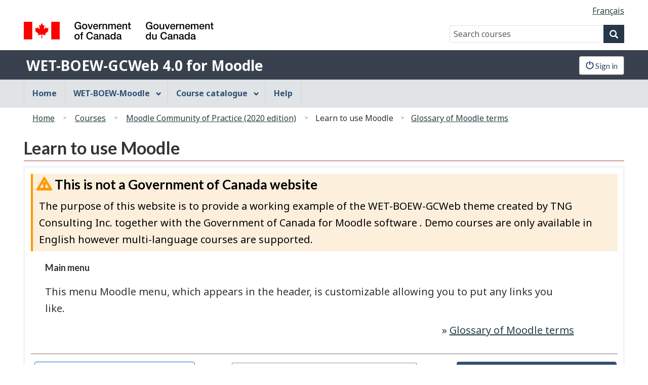

--- FILE ---
content_type: text/html; charset=utf-8
request_url: https://wet-boew-moodle.tngconsulting.ca/mod/glossary/showentry.php?eid=29
body_size: 11992
content:
<!DOCTYPE html>

<html class="no-js"  dir="ltr" lang="en" >
<head>
    <meta charset="utf-8">
    <!-- Web Experience Toolkit (WET) / wet-boew.github.io/wet-boew/License-en.html -->
    <!-- Boîte à outils de l'expérience Web (BOEW) / wet-boew.github.io/wet-boew/Licence-fr.html -->
    <title> - WET-BOEW-GCWeb 4.0 for Moodle</title>
    <meta content="width=device-width,initial-scale=1" name="viewport">
    <link href="https://wet-boew-moodle.tngconsulting.ca/theme/gcweb/framework/assets/favicon.ico" rel="icon" type="image/x-icon" class="wb-init wb-favicon-inited">
    <link rel="apple-touch-icon" sizes="57x57 72x72 114x114 144x144 150x150" class="wb-favicon" href="https://wet-boew-moodle.tngconsulting.ca/theme/gcweb/framework/GCWeb/assets/favicon-mobile.png">
    <link rel="stylesheet" href="https://wet-boew-moodle.tngconsulting.ca/theme/gcweb/framework/GCWeb/css/theme.min.css">
    <link rel="stylesheet" href="https://wet-boew-moodle.tngconsulting.ca/theme/gcweb/framework/cdts/cdtsfixes.css">
    <link rel="stylesheet" href="https://wet-boew-moodle.tngconsulting.ca/theme/gcweb/framework/cdts/cdtsapps.css">
    <!-- STANDARD HEAD STARTS HERE -->
    
<meta name="keywords" content="moodle, " />
<link rel="stylesheet" type="text/css" href="https://wet-boew-moodle.tngconsulting.ca/theme/yui_combo.php?rollup/3.17.2/yui-moodlesimple-min.css" /><script id="firstthemesheet" type="text/css">/** Required in order to fix style inclusion problems in IE with YUI **/</script><link rel="stylesheet" type="text/css" href="https://wet-boew-moodle.tngconsulting.ca/theme/styles.php/gcweb/1715467984_1/all" />
<script>
//<![CDATA[
var M = {}; M.yui = {};
M.pageloadstarttime = new Date();
M.cfg = {"wwwroot":"https:\/\/wet-boew-moodle.tngconsulting.ca","sesskey":"RdgqOk1F9M","sessiontimeout":"7200","sessiontimeoutwarning":1200,"themerev":"1715467984","slasharguments":1,"theme":"gcweb","iconsystemmodule":"core\/icon_system_fontawesome","jsrev":"1705423502","admin":"admin","svgicons":true,"usertimezone":"America\/Toronto","contextid":634,"langrev":1769073486,"templaterev":"1705423502"};var yui1ConfigFn = function(me) {if(/-skin|reset|fonts|grids|base/.test(me.name)){me.type='css';me.path=me.path.replace(/\.js/,'.css');me.path=me.path.replace(/\/yui2-skin/,'/assets/skins/sam/yui2-skin')}};
var yui2ConfigFn = function(me) {var parts=me.name.replace(/^moodle-/,'').split('-'),component=parts.shift(),module=parts[0],min='-min';if(/-(skin|core)$/.test(me.name)){parts.pop();me.type='css';min=''}
if(module){var filename=parts.join('-');me.path=component+'/'+module+'/'+filename+min+'.'+me.type}else{me.path=component+'/'+component+'.'+me.type}};
YUI_config = {"debug":false,"base":"https:\/\/wet-boew-moodle.tngconsulting.ca\/lib\/yuilib\/3.17.2\/","comboBase":"https:\/\/wet-boew-moodle.tngconsulting.ca\/theme\/yui_combo.php?","combine":true,"filter":null,"insertBefore":"firstthemesheet","groups":{"yui2":{"base":"https:\/\/wet-boew-moodle.tngconsulting.ca\/lib\/yuilib\/2in3\/2.9.0\/build\/","comboBase":"https:\/\/wet-boew-moodle.tngconsulting.ca\/theme\/yui_combo.php?","combine":true,"ext":false,"root":"2in3\/2.9.0\/build\/","patterns":{"yui2-":{"group":"yui2","configFn":yui1ConfigFn}}},"moodle":{"name":"moodle","base":"https:\/\/wet-boew-moodle.tngconsulting.ca\/theme\/yui_combo.php?m\/1705423502\/","combine":true,"comboBase":"https:\/\/wet-boew-moodle.tngconsulting.ca\/theme\/yui_combo.php?","ext":false,"root":"m\/1705423502\/","patterns":{"moodle-":{"group":"moodle","configFn":yui2ConfigFn}},"filter":null,"modules":{"moodle-core-event":{"requires":["event-custom"]},"moodle-core-lockscroll":{"requires":["plugin","base-build"]},"moodle-core-formchangechecker":{"requires":["base","event-focus","moodle-core-event"]},"moodle-core-chooserdialogue":{"requires":["base","panel","moodle-core-notification"]},"moodle-core-popuphelp":{"requires":["moodle-core-tooltip"]},"moodle-core-handlebars":{"condition":{"trigger":"handlebars","when":"after"}},"moodle-core-maintenancemodetimer":{"requires":["base","node"]},"moodle-core-dragdrop":{"requires":["base","node","io","dom","dd","event-key","event-focus","moodle-core-notification"]},"moodle-core-notification":{"requires":["moodle-core-notification-dialogue","moodle-core-notification-alert","moodle-core-notification-confirm","moodle-core-notification-exception","moodle-core-notification-ajaxexception"]},"moodle-core-notification-dialogue":{"requires":["base","node","panel","escape","event-key","dd-plugin","moodle-core-widget-focusafterclose","moodle-core-lockscroll"]},"moodle-core-notification-alert":{"requires":["moodle-core-notification-dialogue"]},"moodle-core-notification-confirm":{"requires":["moodle-core-notification-dialogue"]},"moodle-core-notification-exception":{"requires":["moodle-core-notification-dialogue"]},"moodle-core-notification-ajaxexception":{"requires":["moodle-core-notification-dialogue"]},"moodle-core-languninstallconfirm":{"requires":["base","node","moodle-core-notification-confirm","moodle-core-notification-alert"]},"moodle-core-actionmenu":{"requires":["base","event","node-event-simulate"]},"moodle-core-tooltip":{"requires":["base","node","io-base","moodle-core-notification-dialogue","json-parse","widget-position","widget-position-align","event-outside","cache-base"]},"moodle-core-blocks":{"requires":["base","node","io","dom","dd","dd-scroll","moodle-core-dragdrop","moodle-core-notification"]},"moodle-core_availability-form":{"requires":["base","node","event","event-delegate","panel","moodle-core-notification-dialogue","json"]},"moodle-backup-backupselectall":{"requires":["node","event","node-event-simulate","anim"]},"moodle-backup-confirmcancel":{"requires":["node","node-event-simulate","moodle-core-notification-confirm"]},"moodle-course-formatchooser":{"requires":["base","node","node-event-simulate"]},"moodle-course-management":{"requires":["base","node","io-base","moodle-core-notification-exception","json-parse","dd-constrain","dd-proxy","dd-drop","dd-delegate","node-event-delegate"]},"moodle-course-util":{"requires":["node"],"use":["moodle-course-util-base"],"submodules":{"moodle-course-util-base":{},"moodle-course-util-section":{"requires":["node","moodle-course-util-base"]},"moodle-course-util-cm":{"requires":["node","moodle-course-util-base"]}}},"moodle-course-dragdrop":{"requires":["base","node","io","dom","dd","dd-scroll","moodle-core-dragdrop","moodle-core-notification","moodle-course-coursebase","moodle-course-util"]},"moodle-course-categoryexpander":{"requires":["node","event-key"]},"moodle-form-shortforms":{"requires":["node","base","selector-css3","moodle-core-event"]},"moodle-form-dateselector":{"requires":["base","node","overlay","calendar"]},"moodle-form-passwordunmask":{"requires":[]},"moodle-question-searchform":{"requires":["base","node"]},"moodle-question-chooser":{"requires":["moodle-core-chooserdialogue"]},"moodle-question-preview":{"requires":["base","dom","event-delegate","event-key","core_question_engine"]},"moodle-availability_completion-form":{"requires":["base","node","event","moodle-core_availability-form"]},"moodle-availability_date-form":{"requires":["base","node","event","io","moodle-core_availability-form"]},"moodle-availability_grade-form":{"requires":["base","node","event","moodle-core_availability-form"]},"moodle-availability_group-form":{"requires":["base","node","event","moodle-core_availability-form"]},"moodle-availability_grouping-form":{"requires":["base","node","event","moodle-core_availability-form"]},"moodle-availability_language-form":{"requires":["base","node","event","node-event-simulate","moodle-core_availability-form"]},"moodle-availability_profile-form":{"requires":["base","node","event","moodle-core_availability-form"]},"moodle-mod_assign-history":{"requires":["node","transition"]},"moodle-mod_attendance-groupfilter":{"requires":["base","node"]},"moodle-mod_customcert-rearrange":{"requires":["dd-delegate","dd-drag"]},"moodle-mod_quiz-questionchooser":{"requires":["moodle-core-chooserdialogue","moodle-mod_quiz-util","querystring-parse"]},"moodle-mod_quiz-autosave":{"requires":["base","node","event","event-valuechange","node-event-delegate","io-form"]},"moodle-mod_quiz-modform":{"requires":["base","node","event"]},"moodle-mod_quiz-util":{"requires":["node","moodle-core-actionmenu"],"use":["moodle-mod_quiz-util-base"],"submodules":{"moodle-mod_quiz-util-base":{},"moodle-mod_quiz-util-slot":{"requires":["node","moodle-mod_quiz-util-base"]},"moodle-mod_quiz-util-page":{"requires":["node","moodle-mod_quiz-util-base"]}}},"moodle-mod_quiz-dragdrop":{"requires":["base","node","io","dom","dd","dd-scroll","moodle-core-dragdrop","moodle-core-notification","moodle-mod_quiz-quizbase","moodle-mod_quiz-util-base","moodle-mod_quiz-util-page","moodle-mod_quiz-util-slot","moodle-course-util"]},"moodle-mod_quiz-quizbase":{"requires":["base","node"]},"moodle-mod_quiz-toolboxes":{"requires":["base","node","event","event-key","io","moodle-mod_quiz-quizbase","moodle-mod_quiz-util-slot","moodle-core-notification-ajaxexception"]},"moodle-message_airnotifier-toolboxes":{"requires":["base","node","io"]},"moodle-filter_glossary-autolinker":{"requires":["base","node","io-base","json-parse","event-delegate","overlay","moodle-core-event","moodle-core-notification-alert","moodle-core-notification-exception","moodle-core-notification-ajaxexception"]},"moodle-filter_mathjaxloader-loader":{"requires":["moodle-core-event"]},"moodle-editor_atto-rangy":{"requires":[]},"moodle-editor_atto-editor":{"requires":["node","transition","io","overlay","escape","event","event-simulate","event-custom","node-event-html5","node-event-simulate","yui-throttle","moodle-core-notification-dialogue","moodle-core-notification-confirm","moodle-editor_atto-rangy","handlebars","timers","querystring-stringify"]},"moodle-editor_atto-plugin":{"requires":["node","base","escape","event","event-outside","handlebars","event-custom","timers","moodle-editor_atto-menu"]},"moodle-editor_atto-menu":{"requires":["moodle-core-notification-dialogue","node","event","event-custom"]},"moodle-report_eventlist-eventfilter":{"requires":["base","event","node","node-event-delegate","datatable","autocomplete","autocomplete-filters"]},"moodle-report_loglive-fetchlogs":{"requires":["base","event","node","io","node-event-delegate"]},"moodle-gradereport_grader-gradereporttable":{"requires":["base","node","event","handlebars","overlay","event-hover"]},"moodle-gradereport_history-userselector":{"requires":["escape","event-delegate","event-key","handlebars","io-base","json-parse","moodle-core-notification-dialogue"]},"moodle-tool_capability-search":{"requires":["base","node"]},"moodle-tool_lp-dragdrop-reorder":{"requires":["moodle-core-dragdrop"]},"moodle-tool_monitor-dropdown":{"requires":["base","event","node"]},"moodle-assignfeedback_editpdf-editor":{"requires":["base","event","node","io","graphics","json","event-move","event-resize","transition","querystring-stringify-simple","moodle-core-notification-dialog","moodle-core-notification-alert","moodle-core-notification-warning","moodle-core-notification-exception","moodle-core-notification-ajaxexception"]},"moodle-atto_accessibilitychecker-button":{"requires":["color-base","moodle-editor_atto-plugin"]},"moodle-atto_accessibilityhelper-button":{"requires":["moodle-editor_atto-plugin"]},"moodle-atto_align-button":{"requires":["moodle-editor_atto-plugin"]},"moodle-atto_bold-button":{"requires":["moodle-editor_atto-plugin"]},"moodle-atto_charmap-button":{"requires":["moodle-editor_atto-plugin"]},"moodle-atto_clear-button":{"requires":["moodle-editor_atto-plugin"]},"moodle-atto_collapse-button":{"requires":["moodle-editor_atto-plugin"]},"moodle-atto_emojipicker-button":{"requires":["moodle-editor_atto-plugin"]},"moodle-atto_emoticon-button":{"requires":["moodle-editor_atto-plugin"]},"moodle-atto_equation-button":{"requires":["moodle-editor_atto-plugin","moodle-core-event","io","event-valuechange","tabview","array-extras"]},"moodle-atto_h5p-button":{"requires":["moodle-editor_atto-plugin"]},"moodle-atto_html-beautify":{},"moodle-atto_html-button":{"requires":["promise","moodle-editor_atto-plugin","moodle-atto_html-beautify","moodle-atto_html-codemirror","event-valuechange"]},"moodle-atto_html-codemirror":{"requires":["moodle-atto_html-codemirror-skin"]},"moodle-atto_image-button":{"requires":["moodle-editor_atto-plugin"]},"moodle-atto_indent-button":{"requires":["moodle-editor_atto-plugin"]},"moodle-atto_italic-button":{"requires":["moodle-editor_atto-plugin"]},"moodle-atto_link-button":{"requires":["moodle-editor_atto-plugin"]},"moodle-atto_managefiles-button":{"requires":["moodle-editor_atto-plugin"]},"moodle-atto_managefiles-usedfiles":{"requires":["node","escape"]},"moodle-atto_media-button":{"requires":["moodle-editor_atto-plugin","moodle-form-shortforms"]},"moodle-atto_noautolink-button":{"requires":["moodle-editor_atto-plugin"]},"moodle-atto_orderedlist-button":{"requires":["moodle-editor_atto-plugin"]},"moodle-atto_recordrtc-recording":{"requires":["moodle-atto_recordrtc-button"]},"moodle-atto_recordrtc-button":{"requires":["moodle-editor_atto-plugin","moodle-atto_recordrtc-recording"]},"moodle-atto_rtl-button":{"requires":["moodle-editor_atto-plugin"]},"moodle-atto_strike-button":{"requires":["moodle-editor_atto-plugin"]},"moodle-atto_styles-button":{"requires":["moodle-editor_atto-plugin"]},"moodle-atto_subscript-button":{"requires":["moodle-editor_atto-plugin"]},"moodle-atto_superscript-button":{"requires":["moodle-editor_atto-plugin"]},"moodle-atto_table-button":{"requires":["moodle-editor_atto-plugin","moodle-editor_atto-menu","event","event-valuechange"]},"moodle-atto_title-button":{"requires":["moodle-editor_atto-plugin"]},"moodle-atto_underline-button":{"requires":["moodle-editor_atto-plugin"]},"moodle-atto_undo-button":{"requires":["moodle-editor_atto-plugin"]},"moodle-atto_unorderedlist-button":{"requires":["moodle-editor_atto-plugin"]}}},"gallery":{"name":"gallery","base":"https:\/\/wet-boew-moodle.tngconsulting.ca\/lib\/yuilib\/gallery\/","combine":true,"comboBase":"https:\/\/wet-boew-moodle.tngconsulting.ca\/theme\/yui_combo.php?","ext":false,"root":"gallery\/1705423502\/","patterns":{"gallery-":{"group":"gallery"}}}},"modules":{"core_filepicker":{"name":"core_filepicker","fullpath":"https:\/\/wet-boew-moodle.tngconsulting.ca\/lib\/javascript.php\/1705423502\/repository\/filepicker.js","requires":["base","node","node-event-simulate","json","async-queue","io-base","io-upload-iframe","io-form","yui2-treeview","panel","cookie","datatable","datatable-sort","resize-plugin","dd-plugin","escape","moodle-core_filepicker","moodle-core-notification-dialogue"]},"core_comment":{"name":"core_comment","fullpath":"https:\/\/wet-boew-moodle.tngconsulting.ca\/lib\/javascript.php\/1705423502\/comment\/comment.js","requires":["base","io-base","node","json","yui2-animation","overlay","escape"]},"mathjax":{"name":"mathjax","fullpath":"https:\/\/cdn.jsdelivr.net\/npm\/mathjax@2.7.9\/MathJax.js?delayStartupUntil=configured"}}};
M.yui.loader = {modules: {}};

//]]>
</script>

<script type="text/javascript">
  var _userway_config = {
    /* uncomment the following line to override default position*/
    position: '3',
    /* uncomment the following line to override default size (values: small, large)*/
    /* size: 'small', */
    /* uncomment the following line to override default language (e.g., fr, de, es, he, nl, etc.)*/
    /* language: 'null', */
    /* uncomment the following line to override color set via widget (e.g., #053f67)*/
    /* color: '#2d68ff', */
    /* uncomment the following line to override type set via widget (1=person, 2=chair, 3=eye, 4=text)*/
    /* type: '2', */
    /* uncomment the following lines to override the accessibility statement*/
    /* statement_text: "Our Accessibility Statement", */
    /* statement_url: "http://www.example.com/accessibility", */
    /* uncomment the following line to override support on mobile devices*/
    /* mobile: true, */
    account: 'TqgfleYcBI'
  };
</script>
<script type="text/javascript" src="https://cdn.userway.org/widget.js"></script>

<!-- Global site tag (gtag.js) - Google Analytics -->
<script async src="https://www.googletagmanager.com/gtag/js?id=G-W0RNY899XK"></script>
<script>
  window.dataLayer = window.dataLayer || [];
  function gtag(){dataLayer.push(arguments);}
  gtag('js', new Date());

  gtag('config', 'G-W0RNY899XK');
</script><style>#action-menu-1-menubar a[data-title="profile,moodle"] {display:none!important;}#action-menu-1-menubar a[data-title="logout,moodle"] {display:none!important;}</style>
    <!-- STANDARD HEAD ENDS HERE -->
    <link rel="stylesheet" href="https://wet-boew-moodle.tngconsulting.ca/theme/gcweb/framework/../style/wet-boew-moodle.css">
    <style>

    </style>
</head>
<body vocab="http://schema.org/" typeof="WebPage"  id="page-mod-glossary-showentry" class="format-topics  path-mod path-mod-glossary chrome dir-ltr lang-en yui-skin-sam yui3-skin-sam wet-boew-moodle-tngconsulting-ca pagelayout-incourse course-22 context-634 cmid-504 category-1 ">
    <div class="toast-wrapper mx-auto py-0 fixed-top" role="status" aria-live="polite"></div>
    <script src="https://wet-boew-moodle.tngconsulting.ca/lib/javascript.php/1705423502/lib/babel-polyfill/polyfill.min.js"></script>
<script src="https://wet-boew-moodle.tngconsulting.ca/lib/javascript.php/1705423502/lib/polyfills/polyfill.js"></script>
<script src="https://wet-boew-moodle.tngconsulting.ca/theme/yui_combo.php?rollup/3.17.2/yui-moodlesimple-min.js"></script><script src="https://wet-boew-moodle.tngconsulting.ca/theme/jquery.php/core/jquery-3.5.1.min.js"></script>
<script src="https://wet-boew-moodle.tngconsulting.ca/lib/javascript.php/1705423502/lib/javascript-static.js"></script>
<script>
//<![CDATA[
document.body.className += ' jsenabled';
//]]>
</script>


    <div id="def-top">
    <ul id="wb-tphp">
        <li class="wb-slc"><a class="wb-sl" href="#maincontent">Skip to main content</a></li>
        <li class="wb-slc visible-sm visible-md visible-lg"><a class="wb-sl" href="#wb-info">Skip to "About"</a></li>
        
    </ul>
    <header id="page-header" class="clearfix gc-app">
        <div id="wb-bnr" class="container">
            <section id="wb-lng" class="text-right">
                <h2 class="wb-inv">Language selection</h2>
                <ul class="list-inline margin-bottom-none">
                    <li><a lang="fr-ca" href="https://wet-boew-moodle.tngconsulting.ca/mod/glossary/showentry.php?concept&amp;courseid=0&amp;eid=29&amp;displayformat=-1&amp;lang=fr_ca">Français</a></li>

                </ul>
            </section>
            <div class="row">
                <div class="brand col-md-4 col-xs-5">
                    <img src="https://wet-boew-moodle.tngconsulting.ca/theme/gcweb/framework/assets/sig-blk-en.svg" alt="">
                    <span class="wb-inv">Government of Canada / <span lang="fr">Gouvernement du Canada</span></span>
                </div>
                    <section id="wb-srch" class="col-lg-8 text-right visible-md visible-lg">
                        <h2>Search</h2>
                        <form action="https://wet-boew-moodle.tngconsulting.ca/course/search.php" method="get" name="cse-search-box" role="search" class="form-inline">
                            <div class="form-group">
                                <label for="wb-srch-q" class="wb-inv">Search website</label>
                                <input id="wb-srch-q" class="wb-srch-q form-control" name="search" type="search" value="" size="34" maxlength="170" placeholder="Search courses">
                                
                            </div>
                            <div class="form-group submit">
                                <button type="submit" id="wb-srch-sub" class="btn btn-primary btn-small" name="wb-srch-sub"><span class="glyphicon-search glyphicon"></span><span class="wb-inv">Search</span></button>
                            </div>
                        </form>
                    </section>
             </div>
        </div>
        <div class="app-bar">
            <div class="container">
                <div class="row">
                    <section class="col-sm-7 col-xs-12">
                        <h2 class="wb-inv">WET-BOEW-GCWeb 4.0 for Moodle</h2>
                       <a class="app-name" href="https://wet-boew-moodle.tngconsulting.ca">WET-BOEW-GCWeb 4.0 for Moodle</a>
                    </section>
                    <nav class="col-sm-5 hidden-xs hidden-print">
                        <h2 class="wb-inv">Account menu</h2>
                        <ul class="YAK nav navbar-nav ml-auto list-unstyled">
                        </ul>
                        <ul class="YAK app-list-account list-unstyled">
                            <!-- navbar_plugin_output -->
                            <li class="nav-item"></li>
                                                            <li class="nav-item"><a class="btn signon" href="https://wet-boew-moodle.tngconsulting.ca/login/"><span class="glyphicon glyphicon-off" aria-hidden="true"></span> Sign in</a></li>
                        </ul>
                    </nav>
                </div>
            </div>
        </div>
        <div class="app-bar-mb container visible-xs-block hidden-print">
            <nav>
                <h2 class="wb-inv">Menu and search</h2>
                <ul class="app-list-main list-unstyled">
                    <li class="wb-mb-links" id="wb-glb-mn">
                        <a href="#mb-pnl" aria-controls="mb-pnl" class="btn overlay-lnk" role="button">Menu</a>
                        <h2>Menu</h2>
                    </li>
                    <li><a href="#app-srch-mb" title="Search" aria-controls="app-srch-mb" class="btn overlay-lnk" role="button"><span class="glyphicon-search glyphicon" aria-hidden="true"></span><span class="wb-inv">Search</span></a></li>
                </ul>
                <div id="mb-pnl" aria-hidden="true"></div>
                <section id="app-srch-mb" class="wb-overlay modal-content overlay-def wb-bar-t wb-init wb-overlay-inited" aria-hidden="true">
                    <div class="modal-header">
                        <h3 class="modal-title">Search</h3>
                    </div>
                    <div class="modal-body">
                        <form action="https://wet-boew-moodle.tngconsulting.ca/course/search.php" method="get" name="cse-search-box" role="search" class="form-inline">
                            <div class="input-group">
                                <label for="app-srch-q-mb" class="wb-inv">Search website</label><input id="app-srch-q-mb" list="app-srch-q-ac-mb" class="app-srch-q-mb form-control" name="q" type="search" value="" size="27" maxlength="150">
                                <datalist id="app-srch-q-ac-mb">
                                    <!--[if lte IE 9]>
                                    <select>
                                        <![endif]--><!--[if lte IE 9]>
                                    </select>
                                    <![endif]-->
                                </datalist>
                                <span class="input-group-btn"><button type="submit" id="app-srch-sub-mb" class="btn btn-primary btn-small" name="app-srch-sub-mb"><span class="glyphicon-search glyphicon"></span><span class="wb-inv">Search</span></button></span>
                            </div>
                        </form>
                    </div>
                    <button type="button" class="mfp-close overlay-close" title="Close: Search (escape key)">×<span class="wb-inv"> Close: Search (escape key)</span></button>
                </section>
            </nav>
            <nav>
                <h2 class="wb-inv">Account menu</h2>
                <ul class="app-list-account list-unstyled">
                            <li class="nav-item"><a class="btn" href="https://wet-boew-moodle.tngconsulting.ca/login/"><span class="glyphicon glyphicon-off" aria-hidden="true"></span> Sign in</a></li>
                </ul>
            </nav>
        </div>
        <nav id="wb-sm" data-trgt="mb-pnl" class="wb-menu visible-md visible-lg" typeof="SiteNavigationElement">
            <div class="pnl-strt container nvbar">
                <h2>Main navigation menu</h2>
                <div class="row">
                    <ul class="list-inline menu" role="menubar">
                        <li>
    <a class="item" href="https://wet-boew-moodle.tngconsulting.ca/?redirect=0"  role="menuitem"> Home</a>
</li><li>
    <a class="item" aria-haspopup="true" href="#" role="menuitem">
        WET-BOEW-Moodle
    </a>
    <ul class="sm list-unstyled" role="menu">
                <li><a role="menuitem" href="https://www.tngconsulting.ca" target="_blank" >By TNG Consulting</a></li>
                <li><a role="menuitem" href="https://github.com/wet-boew/wet-boew-moodle/" target="_blank" >Project page</a></li>
                <li><a role="menuitem" href="https://wet-boew-moodle.tngconsulting.ca/course/view.php?id=9" >Working example: Widgets</a></li>
                <li><a role="menuitem" href="https://github.com/wet-boew/wet-boew-moodle/wiki#wiki-Documentation" target="_blank" >Documentation</a></li>
                <li><a role="menuitem" href="https://github.com/wet-boew/wet-boew-moodle/blob/master/license.txt" target="_blank" >Terms and conditions</a></li>
                <li><a role="menuitem" href="https://github.com/wet-boew/" target="_blank" >WET-BOEW project page</a></li>
                <li><div class="dropdown-divider" role="presentation"></div></li>
                <li><a role="menuitem" href="https://moodle.org" target="_blank" >Moodle community</a></li>
                <li><a role="menuitem" href="http://moodle.org/support" target="_blank" >Moodle Support</a></li>
                <li><a role="menuitem" href="https://moodle.org/development" target="_blank" >Moodle Development</a></li>
                <li><a role="menuitem" href="https://tracker.moodle.org" target="_blank" >Moodle Tracker</a></li>
                <li><a role="menuitem" href="https://docs.moodle.org" target="_blank" >Moodle Docs</a></li>
                <li><a role="menuitem" href="https://moodle.org/news" target="_blank" >Moodle News</a></li>
    </ul>
</li><li>
    <a class="item" aria-haspopup="true" href="#" role="menuitem">
         Course catalogue
    </a>
    <ul class="sm list-unstyled" role="menu">
                <li><a role="menuitem" href="https://wet-boew-moodle.tngconsulting.ca/course/index.php?categoryid=1" >Featured Courses</a></li>
                <li><div class="dropdown-divider" role="presentation"></div></li>
                <li><a role="menuitem" href="https://wet-boew-moodle.tngconsulting.ca/course/" > All courses</a></li>
    </ul>
</li><li>
    <a class="item" href="https://wet-boew-moodle.tngconsulting.ca/mod/page/view.php?id=152"  role="menuitem"> Help</a>
</li>
                    </ul>
                </div>
            </div>
        </nav>
        <nav id="wb-bc" property="breadcrumb">
            <h2>You are here:</h2>
            <div class="container">
                <div class="row">
                    <ol class="breadcrumb">
                <li class="breadcrumb-item">
                    <a href="https://wet-boew-moodle.tngconsulting.ca/"  >Home</a>
                </li>
                <li class="breadcrumb-item">
                    <a href="https://wet-boew-moodle.tngconsulting.ca/course/index.php"  >Courses</a>
                </li>
                <li class="breadcrumb-item">
                    <a href="https://wet-boew-moodle.tngconsulting.ca/course/view.php?id=22"  title="Moodle Community of Practice (2020 edition)">Moodle Community of Practice (2020 edition)</a>
                </li>
                <li class="breadcrumb-item">Learn to use Moodle</li>
                <li class="breadcrumb-item">
                    <a href="https://wet-boew-moodle.tngconsulting.ca/mod/glossary/view.php?id=504" aria-current="page" title="Glossary">Glossary of Moodle terms</a>
                </li>
    </ol>
                </div>
            </div>
        </nav>
        <div id="course-header">
            
        </div>
    </header>
</div>

    <div id="page-wrapper">
        <main role="main" property="mainContentOfPage" class="container">

            <div id="page" class="container-fluid">
                                    <div id="navbar" class="context-header-settings-menu">
                                         
                                    </div>
                <h1 id="wb-cont">Learn to use Moodle</h1>
                <div id="page-content" class="row">
                    <div id="region-main-box" class="col">
                        <section id="region-main" class="region-main-content">
                            <div class="gcwebalerts"><section class="alert alert-warning"><h2>This is not a Government of Canada website</h2><p>The purpose of this website is to provide a working example of the WET-BOEW-GCWeb theme created by TNG Consulting Inc. together with the Government of Canada for Moodle software&nbsp;. Demo courses are only available in English however multi-language courses are supported.</p></section><div class="unsupported-browser"></div>
<script type="text/javascript">
    // <![CDATA[
    // Detect IE 10 and IE 11
    function isIE() {
        return /Trident\/|MSIE/.test(window.navigator.userAgent);
    }
    let showBrowserAlert = (function() {
        if (document.querySelector('.unsupported-browser')) {
            let d = document.getElementsByClassName('unsupported-browser');
            is_IE = isIE();
            if (is_IE) {
                d[0].innerHTML = '<section class="alert alert-warning">\
<h2>Web browser upgrade recommended</h2>\
<p>You are using an outdated web browser. To ensure all features offered by this website are available, we recommend that you use a recent version of <a href=\"https://www.microsoft.com/en-us/edge\">Edge</a>, <a href=\"https://www.google.com/chrome/\">Chrome</a>, <a href=\"https://www.mozilla.org/en-CA/firefox/new/\">Firefox</a> or Safari.</p>\
</section>';
            }
        }
    });
    document.addEventListener('DOMContentLoaded', showBrowserAlert);
    // ]]>
</script>
</div>
                            <span class="notifications" id="user-notifications"></span>
                            <div role="main"><span id="maincontent"></span><div class="boxaligncenter"><table class="glossarypopup" cellspacing="0"><tr><td><table class="glossarypost dictionary" cellspacing="0"><tr valign="top"><td class="entry"><div class="concept"><h4>Main menu</h4></div> <div class="no-overflow"><p></p><p>This menu Moodle menu, which appears in the header, is
customizable allowing you to put any links you like.</p></div><p style="text-align:right">&raquo;&nbsp;<a href="https://wet-boew-moodle.tngconsulting.ca/mod/glossary/view.php?g=11">Glossary of Moodle terms</a></p></td></tr><tr valign="top"><td class="entrylowersection"></td></tr></table>
</td></tr></table></div></div>
                            <div class="mt-5 mb-1 activity-navigation container-fluid">
<div class="row">
    <div class="col-md-4">        <div class="float-left">
                <a href="https://wet-boew-moodle.tngconsulting.ca/mod/url/view.php?id=503&forceview=1" id="prev-activity-link" class="btn btn-link" >&#x25C0;&#xFE0E; List of compatible WET-BOEW widgets</a>

        </div>
</div>
    <div class="col-md-4">        <div class="mdl-align">
            <div class="urlselect">
    <form method="post" action="https://wet-boew-moodle.tngconsulting.ca/course/jumpto.php" class="form-inline" id="url_select_f697703afd9eab2">
        <input type="hidden" name="sesskey" value="RdgqOk1F9M">
            <label for="jump-to-activity" class="sr-only">
                Jump to...
            </label>
        <select  id="jump-to-activity" class="custom-select urlselect" name="jump"
                 >
                    <option value="" selected>Jump to...</option>
                    <option value="/mod/page/view.php?id=469&amp;forceview=1" >Course FAQ</option>
                    <option value="/mod/forum/view.php?id=470&amp;forceview=1" >Announcements</option>
                    <option value="/mod/page/view.php?id=472&amp;forceview=1" >Introduction to Accessibility</option>
                    <option value="/mod/forum/view.php?id=473&amp;forceview=1" >Exercise: The Accessibility Challenge</option>
                    <option value="/mod/page/view.php?id=474&amp;forceview=1" >Accessibility training, references and testing tools</option>
                    <option value="/mod/resource/view.php?id=475&amp;forceview=1" >WCAG 2.0 POUR Principles - Printable handout (PDF 304 KB)</option>
                    <option value="/mod/page/view.php?id=476&amp;forceview=1" >Website Accessibility In 15 Minutes A Day</option>
                    <option value="/mod/url/view.php?id=477&amp;forceview=1" >How to make it accessible</option>
                    <option value="/mod/url/view.php?id=478&amp;forceview=1" >The Moodle Accessibility Collaboration Group</option>
                    <option value="/mod/forum/view.php?id=479&amp;forceview=1" >Accessibility (WCAG) Forum</option>
                    <option value="/mod/url/view.php?id=480&amp;forceview=1" >A little web design humour</option>
                    <option value="/mod/url/view.php?id=481&amp;forceview=1" >Planning: 7 Steps to Building a Successful Online Course</option>
                    <option value="/mod/url/view.php?id=482&amp;forceview=1" >Digital Literacy</option>
                    <option value="/mod/url/view.php?id=483&amp;forceview=1" >Information about Policies, Learning Styles, ADHD, Dyslexia</option>
                    <option value="/mod/page/view.php?id=484&amp;forceview=1" >What is a Subject Matter Expert (SME)?</option>
                    <option value="/mod/page/view.php?id=485&amp;forceview=1" >The ADDIE model of instructional design</option>
                    <option value="/mod/url/view.php?id=486&amp;forceview=1" >Integrated course design</option>
                    <option value="/mod/resource/view.php?id=487&amp;forceview=1" >MOOC Design Audit Tool</option>
                    <option value="/mod/url/view.php?id=488&amp;forceview=1" >Quality teaching in web-based environments</option>
                    <option value="/mod/page/view.php?id=489&amp;forceview=1" >Examples of sites and sandboxes (sometimes called a safe playground)</option>
                    <option value="/mod/page/view.php?id=490&amp;forceview=1" >Examples of courses</option>
                    <option value="/mod/url/view.php?id=491&amp;forceview=1" >Sample courses</option>
                    <option value="/mod/page/view.php?id=492&amp;forceview=1" >Help with badges</option>
                    <option value="/mod/page/view.php?id=493&amp;forceview=1" >The perfect course template</option>
                    <option value="/mod/url/view.php?id=494&amp;forceview=1" >How to make your design and layout more professional - by Russell Standard (video)</option>
                    <option value="/mod/page/view.php?id=495&amp;forceview=1" >Bestest, fastest, easiest ways to proof your content</option>
                    <option value="/mod/url/view.php?id=496&amp;forceview=1" >Teaching with Moodle - Global forum</option>
                    <option value="/mod/forum/view.php?id=497&amp;forceview=1" >Instructional Design Forum</option>
                    <option value="/mod/url/view.php?id=498&amp;forceview=1" >Finding your way around Moodle</option>
                    <option value="/mod/page/view.php?id=499&amp;forceview=1" >Moodle training, books and documentation</option>
                    <option value="/mod/page/view.php?id=500&amp;forceview=1" >Copying and pasting content into Moodle</option>
                    <option value="/mod/page/view.php?id=501&amp;forceview=1" >Authoring Moodle content in multiple languages</option>
                    <option value="/mod/page/view.php?id=502&amp;forceview=1" >About the WET-BOEW-Moodle theme</option>
                    <option value="/mod/url/view.php?id=503&amp;forceview=1" >List of compatible WET-BOEW widgets</option>
                    <option value="/mod/page/view.php?id=505&amp;forceview=1" >Making a glossary read-only to students</option>
                    <option value="/mod/page/view.php?id=506&amp;forceview=1" >Lesson Activity</option>
                    <option value="/mod/forum/view.php?id=507&amp;forceview=1" >Native Moodle courses development forum</option>
                    <option value="/mod/page/view.php?id=508&amp;forceview=1" >SCORM Authoring tools</option>
                    <option value="/mod/forum/view.php?id=509&amp;forceview=1" >SCORM development - Forum</option>
                    <option value="/mod/url/view.php?id=510&amp;forceview=1" >Tutorials for H5P authors</option>
                    <option value="/mod/url/view.php?id=511&amp;forceview=1" >Content author guide</option>
                    <option value="/mod/url/view.php?id=512&amp;forceview=1" >Introduction to H5P in Moodle</option>
                    <option value="/mod/page/view.php?id=513&amp;forceview=1" >Interactive H5P Guide</option>
                    <option value="/mod/url/view.php?id=514&amp;forceview=1" >H5P Content Type Accessibility</option>
                    <option value="/mod/page/view.php?id=515&amp;forceview=1" >Adding Closed Captions to Videos for WCAG 2.0 Compliance</option>
                    <option value="/mod/page/view.php?id=516&amp;forceview=1" >Using a photo in your course</option>
                    <option value="/mod/page/view.php?id=517&amp;forceview=1" >Free stock photo websites</option>
                    <option value="/mod/page/view.php?id=518&amp;forceview=1" >Speeding up images on your website</option>
                    <option value="/mod/url/view.php?id=519&amp;forceview=1" >Wordcloud Generator</option>
                    <option value="/mod/page/view.php?id=520&amp;forceview=1" >Capturing Screenshots (images) and Screencasting (video)</option>
                    <option value="/mod/page/view.php?id=521&amp;forceview=1" >Fix No Audio Recording (for audio and video)</option>
                    <option value="/mod/page/view.php?id=522&amp;forceview=1" >Disabling automatic embedding of YouTube videos</option>
                    <option value="/mod/page/view.php?id=523&amp;forceview=1" >Elements of Graphic Design</option>
                    <option value="/mod/url/view.php?id=524&amp;forceview=1" >17 Graphic Design Tips All Non-Designers Need to Know</option>
                    <option value="/mod/forum/view.php?id=525&amp;forceview=1" >Share your tips on creating and editing graphics, photos and videos</option>
                    <option value="/mod/forum/view.php?id=526&amp;forceview=1" >Hello Moodlers! Introduce yourself</option>
                    <option value="/mod/lesson/view.php?id=528&amp;forceview=1" >The HTML editor</option>
                    <option value="/mod/lesson/view.php?id=529&amp;forceview=1" >Naming your HTML file</option>
                    <option value="/mod/lesson/view.php?id=531&amp;forceview=1" >The basic structure of an HTML file</option>
                    <option value="/mod/lesson/view.php?id=532&amp;forceview=1" >HTML tags - Adding information to your HTML page</option>
                    <option value="/mod/quiz/view.php?id=533&amp;forceview=1" >Quiz</option>
                    <option value="/mod/lesson/view.php?id=535&amp;forceview=1" >Uploading you files to your website</option>
                    <option value="/mod/url/view.php?id=536&amp;forceview=1" >Download: Filezilla</option>
                    <option value="/mod/page/view.php?id=537&amp;forceview=1" >How to use Filezilla for FTP website file management</option>
                    <option value="/mod/url/view.php?id=539&amp;forceview=1" >Reference: HTML5 Tags Cheat Sheet (single page)</option>
                    <option value="/mod/url/view.php?id=540&amp;forceview=1" >Reference: Beginner's HTML Cheat Sheet (with examples)</option>
                    <option value="/mod/page/view.php?id=541&amp;forceview=1" >Tools and resources for course content creators</option>
                    <option value="/mod/feedback/view.php?id=543&amp;forceview=1" >Congratulations! You have successfully completed this course,</option>
                    <option value="/mod/page/view.php?id=544&amp;forceview=1" >About Learn HTML Basics</option>
                    <option value="/mod/url/view.php?id=545&amp;forceview=1" >A little web design humour</option>
                    <option value="/mod/page/view.php?id=546&amp;forceview=1" >Choosing a Moodle theme for your website</option>
                    <option value="/mod/page/view.php?id=547&amp;forceview=1" >Giving Moodle a face lift with themes</option>
                    <option value="/mod/page/view.php?id=548&amp;forceview=1" >Backing up a course doesn't include everything</option>
                    <option value="/mod/page/view.php?id=549&amp;forceview=1" >Understanding Moodle Release Cycles</option>
                    <option value="/mod/page/view.php?id=550&amp;forceview=1" >How to put one course in multiple categories</option>
                    <option value="/mod/page/view.php?id=551&amp;forceview=1" >How to put multiple course in one course / Creating Learning Paths</option>
                    <option value="/mod/forum/view.php?id=552&amp;forceview=1" >Share your tips on customizing Moodle</option>
                    <option value="/mod/url/view.php?id=554&amp;forceview=1" >More HTML in 12 minutes</option>
                    <option value="/mod/url/view.php?id=555&amp;forceview=1" >Learn CSS in 12 minutes</option>
                    <option value="/mod/url/view.php?id=556&amp;forceview=1" >Learn JavaScript in 12 minutes</option>
                    <option value="/mod/url/view.php?id=557&amp;forceview=1" >Getting started with jQuery (in 36 minutes)</option>
                    <option value="/mod/url/view.php?id=558&amp;forceview=1" >Bootstrap 4 Responsive Web Design</option>
                    <option value="/mod/url/view.php?id=559&amp;forceview=1" >Learn PHP in 15 mnutes</option>
                    <option value="/mod/url/view.php?id=560&amp;forceview=1" >Getting started with Mustache.js</option>
                    <option value="/mod/url/view.php?id=561&amp;forceview=1" >Starting out with Moodle development</option>
                    <option value="/mod/url/view.php?id=562&amp;forceview=1" >Moodle Development</option>
                    <option value="/mod/forum/view.php?id=565&amp;forceview=1" >Share your favourite online and offline tips and tools</option>
                    <option value="/mod/page/view.php?id=566&amp;forceview=1" >Copyright, course and author information</option>
                    <option value="/mod/feedback/view.php?id=567&amp;forceview=1" >Let us know what you think of this course</option>
        </select>
            <noscript>
                <input type="submit" class="btn btn-secondary ml-1" value="Go">
            </noscript>
    </form>
</div>

        </div>
</div>
    <div class="col-md-4">        <div class="float-right">
                <a href="https://wet-boew-moodle.tngconsulting.ca/mod/page/view.php?id=505&forceview=1" id="next-activity-link" class="btn btn-link" >Making a glossary read-only to students &#x25B6;&#xFE0E;</a>

        </div>
</div>
</div>
</div>
                            
                        </section>
                    </div>
                </div>
            </div>
            
            <div class="pagedetails">
                <div class="row">
                </div>
                <dl id="wb-dtmd">
                    <dt>Date modified:&#32;</dt>
                    <dd><time property="dateModified">2020-01-12</time></dd>
                </dl>
            </div>
        </main>
                <footer id="wb-info">
                    <div id="course-footer"></div>
                    <div class="landscape">
                        <nav class="container wb-navcurr">
                            <div class="tool_dataprivacy"><a href="https://wet-boew-moodle.tngconsulting.ca/admin/tool/dataprivacy/summary.php">Data retention summary</a></div>
                            <div class="tool_usertours-resettourcontainer"></div>
                        </nav>
                    </div>
                    <div class="brand">
                        <div class="container">
                            <div class="row">
                                <nav class="col-md-10 ftr-urlt-lnk">
                                    <h2 class="wb-inv">About this Web application</h2>
                                    <ul>
                                        <li>Copyright &copy; 2026 TNG Consulting Inc..</li>
                                    </ul>
                                </nav>
                                <div class="col-xs-6 visible-sm visible-xs tofpg">
                                    <a href="#wb-cont">Top of Page <span class="glyphicon glyphicon-chevron-up"></span></a>
                                </div>
                                <div class="col-md-2 col-xs-6 text-right">
                                    <img src="https://wet-boew-moodle.tngconsulting.ca/theme/gcweb/framework/assets/wmms-blk.svg" alt="Symbol of the Government of Canada" />
                                </div>
                            </div>
                        </div>
                    </div>
                </footer>
        
                <!--[if gte IE 9 | !IE ]><!-->
                    <script src="https://wet-boew-moodle.tngconsulting.ca/theme/gcweb/framework/wet-boew/js/wet-boew.min.js"></script>
                    <span id="wb-rsz" class="wb-init">&nbsp;</span>
                <!--<![endif]-->
                <!--[if lt IE 9]>
                    <script src='https://wet-boew-moodle.tngconsulting.ca/theme/gcweb/framework/wet-boew/js/ie8-wet-boew2.min.js'></script>
                <![endif]-->
                <script src="https://wet-boew-moodle.tngconsulting.ca/theme/gcweb/framework/GCWeb/js/theme.min.js"></script>
                <script src="https://wet-boew-moodle.tngconsulting.ca/theme/gcweb/framework/cdts/cdtscustom.js"></script>
        
                <div id="level-access-access-assistant-highlight-container" data-ae_invis="true"></div>
                <script>
//<![CDATA[
var require = {
    baseUrl : 'https://wet-boew-moodle.tngconsulting.ca/lib/requirejs.php/1705423502/',
    // We only support AMD modules with an explicit define() statement.
    enforceDefine: true,
    skipDataMain: true,
    waitSeconds : 0,

    paths: {
        jquery: 'https://wet-boew-moodle.tngconsulting.ca/lib/javascript.php/1705423502/lib/jquery/jquery-3.5.1.min',
        jqueryui: 'https://wet-boew-moodle.tngconsulting.ca/lib/javascript.php/1705423502/lib/jquery/ui-1.13.2/jquery-ui.min',
        jqueryprivate: 'https://wet-boew-moodle.tngconsulting.ca/lib/javascript.php/1705423502/lib/requirejs/jquery-private'
    },

    // Custom jquery config map.
    map: {
      // '*' means all modules will get 'jqueryprivate'
      // for their 'jquery' dependency.
      '*': { jquery: 'jqueryprivate' },
      // Stub module for 'process'. This is a workaround for a bug in MathJax (see MDL-60458).
      '*': { process: 'core/first' },

      // 'jquery-private' wants the real jQuery module
      // though. If this line was not here, there would
      // be an unresolvable cyclic dependency.
      jqueryprivate: { jquery: 'jquery' }
    }
};

//]]>
</script>
<script src="https://wet-boew-moodle.tngconsulting.ca/lib/javascript.php/1705423502/lib/requirejs/require.min.js"></script>
<script>
//<![CDATA[
M.util.js_pending("core/first");
require(['core/first'], function() {
require(['core/prefetch'])
;
require(["media_videojs/loader"], function(loader) {
    loader.setUp('en');
});;

        require(['jquery', 'core/custom_interaction_events'], function($, CustomEvents) {
            CustomEvents.define('#jump-to-activity', [CustomEvents.events.accessibleChange]);
            $('#jump-to-activity').on(CustomEvents.events.accessibleChange, function() {
                if (!$(this).val()) {
                    return false;
                }
                $('#url_select_f697703afd9eab2').submit();
            });
        });
    ;

        require(['theme_boost/loader']);
        ;

require(['jquery'], function($) {
    $('.tag_list .tagmorelink').click(function(e) {
        e.preventDefault();
        $(this).closest('.tag_list').removeClass('hideoverlimit');
    });
    $('.tag_list .taglesslink').click(function(e) {
        e.preventDefault();
        $(this).closest('.tag_list').addClass('hideoverlimit');
    });
});
;
M.util.js_pending('core/notification'); require(['core/notification'], function(amd) {amd.init(634, []); M.util.js_complete('core/notification');});;
M.util.js_pending('core/log'); require(['core/log'], function(amd) {amd.setConfig({"level":"warn"}); M.util.js_complete('core/log');});;
M.util.js_pending('core/page_global'); require(['core/page_global'], function(amd) {amd.init(); M.util.js_complete('core/page_global');});
    M.util.js_complete("core/first");
});
//]]>
</script>
<script>
//<![CDATA[
M.str = {"moodle":{"lastmodified":"Last modified","name":"Name","error":"Error","info":"Information","yes":"Yes","no":"No","cancel":"Cancel","confirm":"Confirm","areyousure":"Are you sure?","closebuttontitle":"Close","unknownerror":"Unknown error","file":"File","url":"URL","collapseall":"Collapse all","expandall":"Expand all"},"repository":{"type":"Type","size":"Size","invalidjson":"Invalid JSON string","nofilesattached":"No files attached","filepicker":"File picker","logout":"Logout","nofilesavailable":"No files available","norepositoriesavailable":"Sorry, none of your current repositories can return files in the required format.","fileexistsdialogheader":"File exists","fileexistsdialog_editor":"A file with that name has already been attached to the text you are editing.","fileexistsdialog_filemanager":"A file with that name has already been attached","renameto":"Rename to \"{$a}\"","referencesexist":"There are {$a} links to this file","select":"Select"},"admin":{"confirmdeletecomments":"You are about to delete comments, are you sure?","confirmation":"Confirmation"},"debug":{"debuginfo":"Debug info","line":"Line","stacktrace":"Stack trace"},"langconfig":{"labelsep":": "}};
//]]>
</script>
<script>
//<![CDATA[
(function() {Y.use("moodle-filter_mathjaxloader-loader",function() {M.filter_mathjaxloader.configure({"mathjaxconfig":"\nMathJax.Hub.Config({\n    config: [\"Accessible.js\", \"Safe.js\"],\n    errorSettings: { message: [\"!\"] },\n    skipStartupTypeset: true,\n    messageStyle: \"none\"\n});\n","lang":"en"});
});
M.util.help_popups.setup(Y);
 M.util.js_pending('random697703afd9eab3'); Y.on('domready', function() { M.util.js_complete("init");  M.util.js_complete('random697703afd9eab3'); });
})();
//]]>
</script>

    </div>
</body>
</html>

--- FILE ---
content_type: text/css
request_url: https://wet-boew-moodle.tngconsulting.ca/theme/gcweb/framework/cdts/cdtsfixes.css
body_size: 707
content:
/********** CDTS fixes file **********/
/********** Follow the correct format and link to Github issue for info **********/

/********** AJOUTÉ PAR NICK LE 2017/08/31 **********/
/********** Date modified/Screen identifier/Version **********/
#wb-dtmd dt, #wb-dtmd dd {
	float: left
}

#wb-dtmd dt {
	clear: both
}

#wb-dtmd dd {
	margin-left: 5px
}

/********** AJOUTÉ PAR NICK LE 2017/08/25 **********/
/********** Barre bleue qui remplace le menu en transactional et espace gris avant le footer **********/
#wb-sm {
	min-height: 55px;
}

#transactFooter {
	min-height: 75px;
}

/* 
 * Pink day - April 10, 2019

Should we add a transition????
transition: background 0.2s;

 */

 .pinkDay .gcweb-menu button[aria-haspopup=true],
 .pinkDay #wb-srch button,
 .pinkDay .srchbox button,
 .pinkDay #wb-sm,
 .pinkDay .app-bar .btn:focus, .pinkDay .app-bar .btn:hover {
	 background-color: #AD005F;
	 border-color:#AD005F;
 }

.pinkDay .app-bar {
	background-color: #570030;
}

.pinkDay #wb-sm .menu > li > a {
	color: #fff;
}

.pinkDay #wb-sm .menu > li a:focus,
.pinkDay #wb-sm .menu > li a:hover,
.pinkDay #wb-sm .menu .active,
.pinkDay #wb-sm .menu .selected,
.pinkDay #wb-sm .menu .wb-navcurr {
	background: #570030 !important;
}

 .pinkDay .gcweb-menu button[aria-haspopup=true]:focus,
 .pinkDay .gcweb-menu button[aria-haspopup=true]:hover,
 .pinkDay #wb-srch button:focus, .pinkDay .srchbox button:focus,
 .pinkDay #wb-srch button:hover, .pinkDay .srchbox button:hover {
	 background-color: #570030;
 }
 .pinkDay .home .gcweb-menu button[aria-haspopup=true] {
	 background-color: #ffffff;
	 border-color:#ffffff;
 }
 
 .pinkDay .gcweb-menu, .home .gcweb-menu {
	 border-top-color: #AD005F;
 }
 .pinkDay .home .gcweb-menu button[aria-haspopup=true] {
	 color: #AD005F;
 }
 .pinkDay .home .gcweb-menu button[aria-haspopup=true]:focus,
 .pinkDay .home .gcweb-menu button[aria-haspopup=true]:hover {
	 background-color: #AD005F;
	 border-color:#AD005F;
	 color: #ffffff;
 }
 
 .pinkDay #wb-info .landscape {
	 background-color: #AD005F;
 }
 .pinkDay .home .home-banner .innerbox {
	 background-color: #570030;
	 transition: background 0.2s;
 }
 .pinkDay .home .home-banner .promo {
	 background-color: #AD005F;
	 transition: background 0.2s;
 }
 .pinkDay .home .home-banner .innerbox h1 {
	 border-bottom-color: #fff;
	 transition: background 0.2s;
 }

--- FILE ---
content_type: text/css
request_url: https://wet-boew-moodle.tngconsulting.ca/theme/gcweb/framework/cdts/cdtsapps.css
body_size: 2359
content:
/***** **** *** ** * | THIS IS THE CSS FOR THE NEW APP TOP 2017-08-29 | * ** *** **** *****/
/***** **** *** ** * |												  | * ** *** **** *****/			
/***** **** *** ** * |												  | * ** *** **** *****/
/***** **** *** ** * |												  | * ** *** **** *****/
/***** **** *** ** * |						START					  | * ** *** **** *****/

/*Secure application templates: Custom CSS*/

/*All views*/
.app-name {
	font-weight: bold;
	line-height: 1.1;
}

/*All screen views*/
@media screen {
	/*Menu bar*/
	#wb-sm {
		background: #E1E4E7;
		border-bottom: 1px solid #D3D4D8;
		border-top: 1px solid #D3D4D8;
	}

	/*Menu bar - Disable text shadows and prevent the bar's list from displaying as a table (to prevent list items from scaling across the bar's full width).*/
	#wb-sm .menu {
		display: block;
		text-shadow: none;
	}

	/*Menu bar - links*/
	#wb-sm .menu > li > a {
		color: #335075;
		font-weight: bold;
		padding-bottom: calc(1em - 1px);
		padding-top: calc(1em - 1px);
	}

	/*Menu bar - list items*/
	#wb-sm .menu > li, #wb-sm .menu > li:last-child {
		border-color: #D3D4D8;
	}

	/*Menu bar dropdown - background colour*/
	#wb-sm .sm.open {
		background: #C9CFD4;
	}

	/*Menu bar dropdown - "More" link background colour*/
	#wb-sm .sm.open .slflnk a {
		background: #B1B9C0;
	}

	/*Menu bar - NavCurrent link text colour*/
	#wb-sm .menu > li > .active, #wb-sm .menu > li > .selected, #wb-sm .menu > li > .wb-navcurr	{
		color: #335075 !important;
	}

	/*Menu bar + dropdown - link background highlight colour*/
	#wb-sm .menu > li a:focus, #wb-sm .menu > li a:hover, #wb-sm .menu .active, #wb-sm .menu .selected, #wb-sm .menu .wb-navcurr, #wb-sm .sm.open li a:hover, #wb-sm .sm.open li a:focus, #wb-sm .sm.open li a:active, #wb-sm .sm.open li summary:hover, #wb-sm .sm.open li summary:focus, #wb-sm .sm.open li summary:active {
		background: #EEEFF1 !important;
	}

	/*Menu bar dropdown - link text highlight colour*/
	#wb-sm .sm.open li a:active, #wb-sm .sm.open li a:focus, #wb-sm .sm.open li a:hover, #wb-sm .sm.open li summary:active, #wb-sm .sm.open li summary:focus, #wb-sm .sm.open li summary:hover, #wb-sm .sm.open .active, #wb-sm .sm.open .selected, #wb-sm .sm.open .wb-navcurr {
		color: #444 !important;
	}

	/*App bar*/
	.app-bar {
		background: #38414d;
		margin-top: 5px;
	}

	/*App bar - app name link*/
	.app-name, .app-name:visited {
		display: inline-block;
		text-decoration: none;
	}

	.app-name, .app-name:visited, .app-name:focus, .app-name:hover {
		color: #FFF;
	}

	.app-name:active, .app-name:focus, .app-name:hover {
		text-decoration: underline;
	}

	/*Mobile app bar - account menu - links*/
	.app-list-account .btn, .app-list-account .btn:visited {
		background-color: #FFF;
		color: #335075;
	}

	.app-list-account .btn:not([href]), .app-list-account .btn.active, .app-list-account .btn.focus, .app-list-account .btn:active, .app-list-account .btn:focus, .app-list-account .btn:hover {
		background-color: #243850;
		color: #FFF;
	}

	.app-list-account .btn:not([href]) {
		-webkit-box-shadow: inset 0 3px 5px rgba(0, 0, 0, 0.125);
		box-shadow: inset 0 3px 5px rgba(0, 0, 0, 0.125);
		cursor: not-allowed;
	}

	/* Style FIP img instead of a element like GCWeb templates */
	header .brand img {
		position: relative;
		text-decoration: none;
	}

	header .brand img {
		display: block;
		height: auto;
		padding-bottom: 0;
		width: auto;
	}
	}

/*Extra-small view and under (screen only)*/
@media screen and (max-width: 767px) {

	/*App bar - app name link*/
	.app-name {
		font-size: 18px;
		margin: 5px 0 6px;
		padding: 5px;
	}

	/*Mobile app bar*/
	.app-bar-mb {
		background: #E1E4E7;
		padding-top: 5px;
	}

	/*Mobile app bar - main + account menus*/
	.app-list-main, .app-list-account {
		margin: 0;
	}

	.app-list-main li, .app-list-account li {
		margin-bottom: 5px;
	}

	/*Mobile app bar - main menu + mobile search overlay - Hide in basic HTML (wbdisable) mode.*/
	.wb-disable .app-list-main, .wb-disable #app-srch-mb {
		display: none !important;
	}

	/*Mobile app bar - main menu*/
	.app-list-main li {
		float: left;
		margin-right: 5px;
	}

	.app-list-main .btn, .app-list-account .btn {
		min-height: 30px;
		padding: 3px 6px 2px;
	}

	.app-list-main .btn, .app-list-main .btn:visited {
		background-color: #335075;
		color: #FFF;
	}

	.app-list-main .active, .app-list-main .active:visited, .app-list-main .btn:active, .app-list-main .btn:focus, .app-list-main .btn:hover {
		background-color: #243850;
		color: #FFF;
	}

	/*Mobile app bar - main menu - Hide a heading whose content is used as the mobile menu overlay's title.*/
	.app-list-main h2 {
		display: none;
	}

	/*Mobile app bar - account menu*/
	/*Float the account menu to allow it to initially collapse with both of its items on the same line if the viewport width gets too limited.*/
	.app-list-account {
		float: left;
	}

	.app-list-account li {
		float: left;
		margin-right: 5px;
	}

	.app-list-account li:last-child {
		margin-right: 0;
	}

	#wb-glb-mn {
		float: left !important;
		margin-top: 0px;
	}

	/*Mobile menu overlay - Hide search box/language toggle link.*/
	.srch-pnl, .lng-ofr {
		display: none;
	}

	/*Mobile menu overlay - Prevent an overly large space from appearing above the first list in the mobile menu's overlay.*/
	#mb-pnl .sm-pnl {
		padding-top: 0;
	}

	/*Mobile search overlay*/
	#app-srch-mb {
		background: transparent;
		-webkit-box-shadow: none;
		box-shadow: none;
		margin-top: calc(1.4375em + 7px);
		padding-top: 5px;
		position: absolute;
		top: auto;
	}

	#app-srch-mb .modal-header {
		background: transparent;
		border-bottom: 0;
		color: #FFF;
		padding: 0;
	}

	#app-srch-mb .modal-header::before {
		border-bottom: 5px solid #243850;
		border-left: 4px solid transparent;
		border-right: 4px solid transparent;
		content: "";
		left: calc(46px + 2.6em);
		position: absolute;
		top: 0;
	}

	#app-srch-mb .modal-title, #app-srch-mb .modal-body {
		background: #243850;
	}

	#app-srch-mb .modal-title {
		padding: 15px 15px 0;
	}

	#app-srch-mb .modal-body {
		padding-top: 5px;
	}

	#app-srch-mb #wb-srch-sub {
		border: 0;
		margin-left: 0;
	}

	#app-srch-mb .mfp-close {
		padding-right: 15px;
		top: 5px;
		width: 59px;
	}
}

/* Small view and under (screen only) custom GCWeb theme */
@media screen and (max-width: 991px) {

	/* add 10px margin-top to FIP because it doesn't have an a element, like the GCWeb template */
	header .brand img {
		margin-top: 10px;
	}
}

/*Medium view and under (screen only)*/
@media screen and (max-width: 1199px) {
	/*Menu bar - Restore the last list item's right border.*/
	#wb-sm .menu > li:last-child {
		border-right: 1px solid #D3D4D8;
	}

	/*Menu bar - Disable right border on the far right edge of the bar.*/
	#wb-sm .menu {
		border-right: 0;
	}
}

/*Extra-small view and over (screen only)*/
@media screen and (min-width: 480px) {

	/*Mobile app bar - main menu*/
	.app-list-account {
		text-align: right;
	}

	.app-list-account li {
		display: inline-block;
	}
}

/*Small view and over (screen only)*/
@media screen and (min-width: 768px) {

	/*App bar*/
	.app-bar .row {
		display: table;
		table-layout: fixed;
		width: calc(100% + 30px);
	}

	.app-bar .row > section, .app-bar .row > nav {
		display: table-cell;
		float: none;
		vertical-align: middle;
	}

	/*App bar - app name link*/
	.app-name {
		font-size: 28px;
		margin-bottom: 6px;
		margin-top: 8px;
		padding: 5px;
	}

	/*Mobile app bar - main menu*/
	.app-list-account {
		margin-bottom: 0;
		margin-top: 9px;
	}

	.app-list-account li {
		margin-bottom: 9px;
		margin-left: calc(9px - 0.2815em);
	}

	.app-list-account li:first-child {
		margin-left: 0;
	}
}

/*Extra-extra-small view (screen only)*/
@media screen and (max-width: 479px) {

	/*Mobile menu overlay - Maximise the mobile menu's width to prevent it from shifting when opening/closing details elements.
	  Note: Once GCWeb 4.0.27 is out, check if this fix is built-into it. If it is, remove this CSS selector.*/
	#mb-pnl {
		min-width: 90%;
	}
}

/*Extra-small view (screen only)*/
@media screen and (min-width: 480px) and (max-width: 767px) {

	/*Top area - language toggle link*/
	#wb-lng {
		padding-left: 0;
	}
}

/*Small view (screen-only)*/
@media screen and (min-width: 768px) and (max-width: 991px) {
	/*Desktop search box + menu bar - Restore medium view and up's search box/menu bar.*/
	#wb-srch, #wb-sm {
		display: block !important;
	}

}

/*Print view*/
@media print {
	/*App bar - app name link*/
	.app-name {
		font-size: 34px;
	}
}

/***** **** *** ** * | END OF THE CSS FOR THE NEW APP TOP 2017-08-29 | * ** *** **** *****/

--- FILE ---
content_type: text/css
request_url: https://wet-boew-moodle.tngconsulting.ca/theme/gcweb/style/wet-boew-moodle.css
body_size: 10239
content:
@charset "utf-8";

body {
    font-family: 'Noto Sans', sans-serif;
    font-size: 16px;
    line-height: 1.4375;
    color: #333333;
    background-color: #fff;
}

/* Fix height of page for IE. */
#page-wrapper {
    height: auto;
}

/* Fix mobile menu */
#mb-pnl.modal-content {
    position: fixed;
    display: none;
    flex-direction: row;
    width: auto;
    pointer-events: auto;
    background-color: initial;
    -webkit-background-clip: border-box;
    background-clip: border-box;
    border: 0;
    border-radius: 0;
    outline: 0;
}
#mb-pnl.modal-content.open {
    display: inline-block !important;
}

/* Fix mobile search field */
#app-srch-mb.modal-content {
    display: none;
}
#app-srch-mb.modal-content.open {
    display: block !important;
}
#app-srch-mb.overlay-def .modal-header {
    background: #243850 !important;
}

/* Make a little more room in the app-bar. */
ul.app-list-account {
    margin-left: 0;
}
.app-bar-mb a.btn {
    margin-left: 0;
}
.app-bar-mb .usermenu .dropdown a:first-child {
    color: #284142;
}

/* Make content wide */
@media (max-width: 767px) {
    .container {
        max-width: 100%;
    }
}
@media (min-width: 768px) {
    .container {
        max-width: 95%;
    }
}

.container-fluid {
    padding: 0;
}

/* Links in general. */
a {
    color: #284142;
}
a:focus,
a:hover {
    color: #0535d2;
}

/* Focus outlines. */
a.btn-secondary:focus,
#wb-info .landscape a:focus,
#sm-pnl a:focus,
#nav-drawer a:focus,
.form-control:focus,
.dropdown-toggle:focus {
    outline: -webkit-focus-ring-color auto 1px;
    outline-offset: -2px;
}

/* Headings. */
h1,
h2,
h3,
h4,
h5,
h6,
.h1,
.h2,
.h3,
.h4,
.h5,
.h6 {
    -webkit-font-variant-ligatures: no-common-ligatures;
    font-variant-ligatures: no-common-ligatures;
    font-family: Lato, sans-serif;
    font-weight: 600;
    line-height: 1.1;
    color: inherit;
}
h1 small,
h1 .small,
h2 small,
h2 .small,
h3 small,
h3 .small,
h4 small,
h4 .small,
h5 small,
h5 .small,
h6 small,
h6 .small,
.h1 small,
.h1 .small,
.h2 small,
.h2 .small,
.h3 small,
.h3 .small,
.h4 small,
.h4 .small,
.h5 small,
.h5 .small,
.h6 small,
.h6 .small {
    font-weight: 400;
    line-height: 1;
    color: #6f6f6f;
}
h1,
.h1,
h2,
.h2,
h3,
.h3 {
    margin-top: 23px;
    margin-bottom: 11.5px;
}
h1 small,
h1 .small,
.h1 small,
.h1 .small,
h2 small,
h2 .small,
.h2 small,
.h2 .small,
h3 small,
h3 .small,
.h3 small,
.h3 .small {
    font-size: 65%;
}

h4,
.h4,
h5,
.h5,
h6,
.h6 {
    margin-top: 11.5px;
    margin-bottom: 11.5px;
}
h4 small,
h4 .small,
.h4 small,
.h4 .small,
h5 small,
h5 .small,
.h5 small,
.h5 .small,
h6 small,
h6 .small,
.h6 small,
.h6 .small {
    font-size: 75%;
}
h1,
.h1 {
    font-size: 34px;
}
h2,
.h2 {
    font-size: 26px;
}
h3,
.h3 {
    font-size: 22px;
}
h4,
.h4 {
    font-size: 18px;
}
h5,
.h5 {
    font-size: 16px;
}

h6,
.h6 {
    font-size: 14px;
}

/* Font-size. */
small,
.small {
    font-size: 70%;
}

/* Login box */
#rememberusername {
    margin-left: -12px;
}

/* Buttons. */
.btn {
    border: 1px outset #ccc;
    font-size: 16px;
    border-radius: 4px;
    margin-left: 5px;
    padding-top: 6px;
    white-space: normal;
    padding: 6px 12px;
    line-height: 1.4375;
    border-radius: 4px;
}
.btn-link {
    /* no border for icons */
    border: none;
}
.btn-default {
    background-color: #eaebed;
}
.btn-default:hover {
    background-color: #bbbfc5;
}
main .btn-primary,
.btn-primary {
    background-color: #2572b4;
}
main .btn-primary:hover,
.btn-primary:hover {
    background-color: #1c578a;
}
.btn-success {
    background-color: #1b6c1c;
}
.btn-success:hover {
    background-color: #114311;
}
.btn-info {
    color: white;
    background-color: #4d4d4d;
}
.btn-info:hover {
    background-color: #222222;
}
.btn-warning {
    background-color: #f2d40d;
    border: 1px solid #181501;
}
.btn-warning:hover {
    background-color: #c2aa0a;
}
.btn-danger,
.btn-danger:not(:disabled):not(.disabled):active,
.btn-danger:not(:disabled):not(.disabled).active,
.show > .btn-danger.dropdown-toggle {
    background-color: #bc3331;
}
.btn-danger:hover,
.btn-danger:not(:disabled):not(.disabled):hover,
.btn-danger:not(:disabled):not(.disabled):hover,
.show > .btn-danger.dropdown-toggle:hover {
    background-color: #942826;
}
.btn.btn-dark {
    color: white;
}
.btn-outline-success,
.btn-outline-primary,
.btn-outline-secondary,
.btn-outline-warning,
.btn-outline-dark,
.btn-outline-light,
.btn-outline-info,
.btn-outline-default {
    background-color: rgba(255, 255, 255, 0.9);
}
.btn-lg {
    font-size: 18px;
}
.btn-sm,
.btn-xs {
    padding: 5px 10px;
    font-size: 14px;
}
.btn-xs {
    padding: 1px 5px;
}
a.disabled:hover,
a.disabled {
    font-style: normal;
}
.btn-group-lg > .btn,
.btn-lg {
    padding: 10px 16px;
    font-size: 18px;
    line-height: 1.3333333;
    border-radius: 6px;
}
.btn-group-sm > .btn,
.btn-sm {
    padding: 5px 10px;
    font-size: 14px;
    line-height: 1.5;
    border-radius: 3px;
}
.btn-group,
.btn-group-vertical {
    display: table;
}

/* Icons */
.icon {
    min-height: 0;
}

/* Notification and Message icons */
.YAK {
    margin-top: 12px;
}
.YAK .popover-region-container {
    top: 33px;
}
.YAK .popover-region-header-actions .nav-item i,
.YAK .popover-region-toggle.nav-link i {
    color: #d3d3d3;
}
.YAK .popover-region-header-actions i,
.YAK .nav-item a.view-more {
    color: #284142;
}
.YAK .nav-item a.view-more:visited {
    text-decoration: underline;
    color: #0535d2;
}
.YAK .popover-region-header-actions .nav-item i:hover,
.YAK .popover-region-toggle.nav-link i:hover {
    color: white;
}
.YAK .popover-region-header-actions i:hover,
.YAK .nav-item a.view-more:hover {
    color: #284142;
}
/*
.YAK .content-item-container:hover,
.YAK .popover-region-container,
.YAK .nav-item a:visited {
    color: black;
}
*/
/* Notification icon (bell). */
.YAK .popover-region-toggle::before {
    bottom: -10px;
    right: 11px;
}
.YAK .popover-region-toggle::after {
    bottom: -10px;
    right: 12px;
}
/* Messaging drawer icon (speech bubble). */
[data-region='right-hand-drawer'].drawer {
    top: 115px;
}

.YAK .nav-item a.view-more {
    text-decoration: underline;
    font-weight: 600;
}
.YAK .nav-item a.view-more:visited {
    font-weight: 300;
}
.YAK .popover-region {
    display: inline-block;
}
.YAK .content-item-container:hover {
    background-color: #86c2f3;
}
.content-item-container.selected,
.content-item-container,
.content-item-container:hover {
    color: #000;
    background-color: #81c6ff;
    border-color: #4f94cd;
    line-height: 2rem;
}
.notification-area .content-area .header,
.notification-area .content-area .header .subject-container {
    height: auto;
}
.YAK .nav-link {
    padding: 0;
}

.YAK .content-item-container.selected,
.YAK .content-item-container:hover,
.notification-area .content-item-container.selected,
.notification-area .content-item-container:hover {
    color: #000;
    background-color: #81c6ff;
    border-color: #4f94cd;
}
.YAK .content-item-container.notification .content-item-body .notification-message,
.notification-area .content-item-container.notification .content-item-body .notification-message {
    line-height: 2rem;
    font-size: 1.6rem;
}
.notification-area .content-area .header .timestamp,
.content-item-container .content-item-footer .timestamp {
    color: #000 !important;
    padding-top: 5px;
    font-size: 1.3rem;
}
.content-item-container > div {
    padding: 5px;
}
.popover-region-header-text {
    font-size: 1.6rem;
    line-height: 27px;
}
.popover-region-header-container {
    margin-top: 2px;
}

/* For /message/index.php page, show header and hide icon. */
#page-message-index #page-header {
    display: block;
}
#page-message-index a[id^='message-drawer-toggle-'] {
    display: none !important;
}

/* Fix for Notification Preferences page. */
.preferences-container .preference-table .preference-row .preference-state .preference-state-status-container {
    background-color: #cc4444;
}
.preferences-container
    .preference-table
    .preference-row
    .preference-state
    input[type='checkbox']:checked
    + .preference-state-status-container {
    background-color: #298529;
}

/* Default for all links */
a {
    text-decoration: underline;
}

/* Only on extra small mobile screens... */
@media screen and (max-width: 479px) {
    /* Logo. */
    header .brand.col-md-4.col-xs-5{
        width: 100%!important;
    }
    /* Hide "Account settings" label on buttons. */
    .sr-only-xs {
        position: absolute;
        width: 1px;
        height: 1px;
        padding: 0;
        margin: -1px;
        overflow: hidden;
        clip: rect(0,0,0,0);
        white-space: nowrap;
        border: 0;
    }
}

@media screen and (max-width: 479px)
#wb-glb-mn, header .brand {
    width: 100%!important;
}


/* Usermenu */
.usermenu .icon {
    margin-right: 0;
    min-height: 0;
    min-width: 0;
}
.usermenu .dropdown .caret {
    display: inline;
    width: auto;
    height: auto;
    margin-left: 0px;
    vertical-align: baseline;
    border: none;
}
.dropdown-item:hover,
.dropdown-item:focus {
    color: white !important;
}
.usermenu .action-menu-trigger .dropdown a.dropdown-toggle {
    color: white;
}
.dropdown-menu > li > a:focus,
.dropdown-menu > li > a:hover {
    background-color: #1177d1;
}

/* Menu */
#wb-sm .menu {
    background: inherit;
}

/* WET Search form */
.form-control {
    font-size: inherit;
}
#wb-srch form {
    float: right;
}

/* Fix for username and password fields on login form */
#directlogin .form-control {
    width: 100%;
}

/* Fix for Group edit form. */
#groupeditform .form-control {
    width: 100%;
}

/* Headers */
.page-context-header .page-header-image,
.page-context-header .page-header-headings {
    float: none;
}

/* Footer box links */
#wb-info .footertext,
#wb-info .helplink,
#wb-info .homelink,
#wb-info .logininfo,
#wb-info .tool_dataprivacy,
#wb-info .purgecaches,
#wb-info .tool_usertours-resettourcontainer {
    color: white;
}

/* Footer links that have focus. */
#wb-info .footertext a:focus,
#wb-info .footertext a:focus,
#wb-info .helplink a:focus,
#wb-info .homelink a:focus,
#wb-info .logininfo a:focus,
#wb-info .tool_dataprivacy a:focus,
#wb-info .purgecaches a:focus,
#wb-info .tool_usertours-resettourcontainer a:focus {
    background-color: transparent;
    outline: 0;
    -webkit-box-shadow: 0 0 0 0.2rem rgb(15 111 197 / 75%);
    box-shadow: 0 0 0 0.2rem rgb(15 111 197 / 75%);
}

/* Last modified date */
/* Moodle footer info */
#wb-info a {
    font-size: 1em;
}
#wb-info {
    margin-top: 2rem;
    text-align: center;
}
#wb-info .footertext,
#wb-info .ftr-urlt-lnk {
    text-align: left;
}
.performanceinfo.siteinfo {
    max-width: 1200px;
    margin-top: 30px;
}
.performanceinfo li {
    text-align: left;
    line-height: 1rem;
}
.cachesused li {
    width: 290px;
}
.validators ul li {
    display: inline-block;
    padding: 20px 20px 0 20px;
    margin-bottom: 0;
}
.cache-total-stats {
    display: inline-block;
    margin-bottom: 16px;
}

/* Adjust footnote font size. */
#wb-info nav li {
    font-size: 0.875em;
}
#wb-info nav li a {
    font-size: inherit;
}

/* Dropdown usermenu */
div.dropdown a#dropdown-1 {
    color: white;
}
div.dropdown a {
    font-size: 16px;
}
#side-blocks div.dropdown a {
    color: #000;
}

.dropdown-menu {
    min-width: max-content;
    right: auto;
    font-size: 1.5rem;
}

#page {
    margin-top: 0;
}
.mform .row {
    display: block;
}

/* Adjust position of move activity icon when editing a course. */
body.editing li.activity > div,
body.editing .path-course-view li-.activity > div {
    padding: 0 16px;
}

/* All unordered lists */
ul {
    margin-left: 4rem;
}

/* form labels on settings page */
.form-label .form-shortname {
    font-size: 1.1rem;
}

/* Fix for Moodle using "hidden" to hide fieldset borders instead of whole element. */
fieldset.hidden {
    display: inherit !important;
}
fieldset {
    min-width: min-content;
}

/* User profile heading */
.lead,
.userprofile .profile_tree section h3 {
    font-size: inherit;
    font-weight: bold;
}

.pagination-sm .page-link {
    font-size: 1.5rem;
}

/* Fix for forum topics list. */
.media-body {
    width: 100%;
}

/* Fix display of forum search form and block. */
@media (min-width: 768px) {
    .form-inline .input-group > .form-control,
    .forumsearch .form-inline .input-group > .form-control {
        width: auto;
    }
}
@media (min-width: 768px) {
    .forumsearch .form-inline .input-group {
        display: inherit;
    }
}
.context-header-settings-menu {
    display: flex;
    justify-content: flex-end;
    max-width: none;
    height: auto;
}
.form-inline .input-group {
    display: flex;
}

/* Remove duplicate background for buttons in navbar */
#navbar > div.btn {
    background-color: transparent;
    border: none;
}

[data-region='drawer'] {
    top: 0;
    height: 100%;
}

/* Policy acceptance prompt in footer when logged-out. */
.eupopup-container {
    font-size: 1.6rem;
}
.eupopup-body a {
    color: #41a7ff;
    padding-top: 10px;
    display: block;
}
.eupopup-button:visited {
    color: #f6a21d;
}
a.eupopup-closebutton {
    color: #ffffff;
}

/* Login page heading */
.pagelayout-login h2.card-header {
    margin-top: 0;
}

/* Popup help. */
.popover {
    font-size: 1.5rem;
}
.fade {
    opacity: 1;
}

/* Show sections hidden from students. */
li.section.hidden,
.block.hidden,
.block.invisible {
    display: block !important;
}
.dropdown a.dropdown-toggle > b.caret {
    display: none;
}

/* Dashboard: Recently accessed courses - wrap instead of scroll. */
.dashboard-card-deck.one-row {
    flex-flow: wrap;
    overflow-x: unset;
}
/* Dashboard: More space, better looking cards. */
.dashboard-card {
    width: 360px !important;
    background-color: #f9f9f9 !important;
    margin: 25px !important;
    /* padding: 10px; */
    border: none;
    -webkit-box-shadow: 3px 3px 5px 0px rgba(159, 159, 159, 1);
    -moz-box-shadow: 3px 3px 5px 0px rgba(159, 159, 159, 1);
    box-shadow: 3px 3px 5px 0px rgba(159, 159, 159, 1);
}
.dashboard-card .card-footer {
    background-color: #f9f9f9 !important;
}
.dashboard-card .card-footer .progress {
    margin-bottom: 0;
}

/* Adjust size of close button. */
.close,
.moodle-dialogue-base .closebutton {
    font-size: 3rem;
}

/* Fix font size for capabilities */
.path-admin .rolecap .cap-name,
.path-admin .rolecap .note {
    font-size: 1.2rem;
}

/* Fix font size for pluginname and version on plugins page. */
#page-admin-plugins #plugins-control-panel .pluginname .componentname,
#page-admin-plugins #plugins-control-panel .version .versionnumber {
    font-size: 1.2rem;
    color: #666666 !important;
}

/* Fix overflow and turn off the border around main content region. */
region-main {
    overflow-x: visible;
    border: none;
}
/* Eliminate horizontal scroll bar on pages like Admin:Developement:Debugging. */
#region-main .row {
    margin-right: -13px;
    margin-left: -13px;
}

/* Position of gear menu when editing an activity/resource. */
#region-main-settings-menu > div {
    top: -60px;
}

/* Fix overflow in sidebar blocks. */
.no-overflow {
    overflow: hidden;
}

/* To make text stick to the top of the screen. */
.sticky {
    position: -webkit-sticky;
    position: sticky;
    z-index: 9999;
}

/* Fix alignment of drawer toggle button. */
#navbar .d-inline-block.mr-3 {
    margin-top: 7px;
}
.pagelayout-frontpage #navbar .d-inline-block.mr-3,
.pagelayout-course #navbar .d-inline-block.mr-3,
.pagelayout-incourse #navbar .d-inline-block.mr-3 {
    margin-top: 0px;
}

/* Remove course search from navbar (when searching courses andlogged out). */
#coursesearchnavbar {
    display: none;
}

/* Activity Navigation buttons. (bottom of activities) */
.activity-navigation .btn-link {
    border: 1px solid;
}
/* Just the next activity button. */
a#next-activity-link:visited {
    color: white;
}
#next-activity-link {
    color: white;
    background-color: #335075;
    border-color: #335075;
}
a#next-activity-link:hover {
    background-color: #0e63ae;
    border-color: #0e63ae;
    text-decoration: none;
}

/* Dashboard cards - show more of the image height. */
.dashboard-card-deck .dashboard-card .dashboard-card-img {
    height: 17rem;
}

/* Change Password error messages. */
#page-login-change_password .form-control-feedback {
    position: relative;
    width: 100%;
    height: auto;
    line-height: unset;
    text-align: initial;
}

/* Increase endentation of sub-lists on Appearance page (mostly for theme setting pages). */
#linkappearance li li {
    margin-left: 20px;
}

/* Hide login box heading. */
.pagelayout-login h2.card-header {
    display: none;
}

/* Fix position and size of error messages on form submissions. */
.form-control-feedback {
    position: relative;
    text-align: left;
    font-size: inherit;
    height: auto;
    line-height: inherit;
}

/* Logged-in as role label. */
.userloggedinas .usermenu .usertext .meta,
.userswitchedrole .usermenu .usertext .meta {
    font-size: 1rem;
}

/* Remove Modified Date generated by Moodle at the bottom of Page resources */
.modified {
    display: none;
}

table caption {
    text-align: center;
}

/* Footer: Performance information (if enabled) */
.performanceinfo {
    color: white;
}

/* Make Switch_Role_to horizontal instead of vertical. */
#page-course-switchrole .m-x-3,
#page-course-switchrole .mx-3 {
    margin-left: 3rem !important;
    display: inline-block;
}

/* Fix embedded popup (e.g. Moodle Adminer) */
.embed-responsive {
    height: auto;
}

/* Fix Report a Problem button alignment. */
.pagedetails summary.btn {
    margin-left: -15px;
}

/* Add extenal icon for links with rel=external. */
a[rel~='external']:after {
    font-family: FontAwesome;
    content: '\f08e';
    text-decoration: none;
    padding-left: 7px;
    display: inline-block;
    font-size: 1.6rem;
}

/* Align menu and breadcrumbs. */
.wb-menu .menu,
ol.breadcrumb {
    margin-left: 15px;
}
.breadcrumb {
    padding: 8px 15px 0 15px;
}
/* Even out spacing around separators. */
.breadcrumb-item + .breadcrumb-item {
    padding: 0;
}
#wb-bc a {
    padding: 0;
}
.breadcrumb > li + li:before {
    padding: 0 1.5rem !important;
}
.breadcrumb > li + li:last-child:before {
    padding-right: 1.2rem !important;
}
/* Fix focus outline. */
.breadcrumb-item a {
    margin: 0 2px;
}
.breadcrumb-item {
    line-height: 2.6rem;
}

/* Fix subtitles and captions section of Insert Media dialogue. */
.nav {
    display: block;
}
.form-check-input {
    position: static;
}

/* Fix tabs in Activity Chooser tabs. */
.chooser-container .nav.nav-tabs {
    display: inherit;
}

/* For for WET media objects that should be pulled to the right. */
.media {
    display: list-item;
}

/* Fix for WET labels. */
.label-default {
    color: black;
    background-color: #eeeeee;
}
.label-primary {
    color: black;
    background-color: #e8f2f4;
}
.label-success {
    color: black;
    background-color: #d8eeca;
}
.label-info {
    color: black;
    background-color: #d7faff;
}
.label-warning {
    color: black;
    background-color: #f9f4d4;
}
.label-danger {
    color: black;
    background-color: #f3e9e8;
}

/* Course listing: Fix List view on Front Page and All Courses pages. */
.coursebox .content .courseimage img {
    max-width: 80%;
    max-height: none;
}
/* Course listing: Cards view on Front Page and All Courses pages.
   Using flex because IE11 has compatibility issues with grid. */
.coursecardview .courses {
    display: -webkit-flex;
    display: flex;
    flex-wrap: wrap;
    margin: 10px 0;
}
.coursecardview .coursebox {
    max-width: 380px;
    width: 100%;
    border: 1px solid lightgrey;
    margin: 0 20px 20px 0;
    padding: 0;
}
.coursecardview .coursebox .content {
    display: -webkit-flex;
    -webkit-flex-direction: row;
    flex-direction: row;
    display: flex;
    flex-wrap: wrap;
}
.coursecardview .coursebox .content .courseimage {
    order: -1;
}
.coursecardview .coursebox .info,
.coursecardview .coursebox .content,
.coursecardview .coursebox .content .teachers,
.coursecardview .coursebox .content .coursefile,
.coursecardview .coursebox .content .customfields-container,
.coursecardview .coursebox .content .summary,
.coursecardview .coursebox .content .coursecat,
.coursecardview .coursebox .content .courseimage,
.coursecardview .coursebox .content .courseimage img {
    width: 100%;
    max-width: 100%;
    margin: 0;
    padding: 5px 10px;
}
.coursecardview .coursebox .info {
    min-height: 75px;
}
.coursecardview .coursebox .content,
.coursecardview .coursebox .content .courseimage,
.coursecardview .coursebox .content .courseimage img {
    padding: 0;
}
.coursecardview .coursebox > .info > h3.coursename,
.coursecardview .coursebox > .info > .coursename a {
    display: inline;
    float: none;
    margin: 0;
    background-image: none;
    padding-left: 0;
}
/* Will crop course images if they are all different sizes.
.coursecardview .coursebox .courseimage {
    max-height: 220px;
    overflow-y: hidden;
}
*/

/* Fix for tables padding=5 in Database activity pages. */
.path-mod-data th,
.path-mod-data td {
    padding: 5px;
}

/* Remove indentation from WET list group and nav-pills. */
ul.list-group,
ul.nav-pills {
    margin-left: 0;
}

/* Fix display when table column heading widths are specified. */
th.col-1,
th.col-xs-1,
th.col-2,
th.col-xs-2,
th.col-3,
th.col-xs-3,
th.col-4,
th.col-xs-4,
th.col-5,
th.col-xs-5,
th.col-6,
th.col-xs-6,
th.col-7,
th.col-xs-7,
th.col-8,
th.col-xs-8,
th.col-9,
th.col-xs-9,
th.col-10,
th.col-xs-10,
th.col-11,
th.col-xs-11,
th.col-12,
th.col-xs-12,
th.col,
th.col-auto,
th.col-sm-1,
th.col-sm-2,
th.col-sm-3,
th.col-sm-4,
th.col-sm-5,
th.col-sm-6,
th.col-sm-7,
th.col-sm-8,
th.col-sm-9,
th.col-sm-10,
th.col-sm-11,
th.col-sm-12,
th.col-sm,
th.col-sm-auto,
th.col-md-1,
th.col-md-2,
th.col-md-3,
th.col-md-4,
th.col-md-5,
th.col-md-6,
th.col-md-7,
th.col-md-8,
th.col-md-9,
th.col-md-10,
th.col-md-11,
th.col-md-12,
th.col-md,
th.col-md-auto,
th.col-lg-1,
th.col-lg-2,
th.col-lg-3,
th.col-lg-4,
th.col-lg-5,
th.col-lg-6,
th.col-lg-7,
th.col-lg-8,
th.col-lg-9,
th.col-lg-10,
th.col-lg-11,
th.col-lg-12,
th.col-lg,
th.col-lg-auto,
th.col-xl-1,
th.col-xl-2,
th.col-xl-3,
th.col-xl-4,
th.col-xl-5,
th.col-xl-6,
th.col-xl-7,
th.col-xl-8,
th.col-xl-9,
th.col-xl-10,
th.col-xl-11,
th.col-xl-12,
th.col-xl,
th.col-xl-auto {
    width: inherit !important;
}

/* Fix background colour of Wells. */
.well {
    background-color: #f5f5f5;
}

/* Add support for Equalized/Equal Height sections */
.wb-eqht section {
    display: inline-block;
    margin-bottom: 15px;
    padding: 15px;
    width: 100%;
}
@media (min-width: 768px) {
    .wb-eqht section {
        width: 49%;
    }
}
@media (min-width: 1200px) {
    .wb-eqht section {
        width: 33%;
    }
}

/* Fix font size in h3 admin settings. */
#adminsettings h3 {
    font-size: inherit;
}

/* Greyed-out text */
.text-muted,
a.dimmed,
a.dimmed:link,
a.dimmed:visited,
a.dimmed_text,
a.dimmed_text:link,
a.dimmed_text:visited,
.dimmed_text,
.dimmed_text a,
.dimmed_text a:link,
.dimmed_text a:visited,
.usersuspended,
.usersuspended a,
.usersuspended a:link,
.usersuspended a:visited,
.dimmed_category,
.dimmed_category a,
.tag_feed .media .muted a,
#page-admin-qtypes .disabled,
#page-admin-qbehaviours .disabled,
#page-admin-plugins #plugins-control-panel .pluginname .componentname,
#page-admin-plugins #plugins-control-panel .version .versionnumber,
#page-admin-plugins #plugins-control-panel .notes .requiredby,
#plugins-check-page .page-description,
#plugins-check-page #plugins-check .requires-ok,
#plugins-check-page #plugins-check .displayname .plugindir,
#plugins-check-page #plugins-check-available-dependencies .displayname .component,
#page-admin-search .adminpagepath li,
.block .minicalendar td.weekend,
.section .activity .stealth,
.course-content .section-summary .section-summary-activities .activity-count,
.course-content ul li.section.hidden .sectionname > span,
.course-content ul li.section.hidden .content > div.summary,
.course-content ul li.section.hidden .activity .activityinstance,
#course-category-listings .listitem[data-visible='0'],
#course-category-listings .listitem[data-visible='0'] > div > a,
#course-category-listings .listing-pagination-totals.dimmed,
.fitem.disabled .fp-btn-choose,
.form-defaultinfo,
.form-label .form-shortname,
.formsettingheading .form-horizontal,
.no-felement.fstatic,
.path-backup .backup_progress .backup_stage {
    color: #707070 !important;
}
.text-primary {
    color: #2572b4 !important;
}
.bg-primary {
    color: #fff !important;
    background-color: #2572b4 !important;
}
.text-success {
    color: #3c763d !important;
}
.bg-success {
    background-color: #dff0d8 !important;
}
.text-info {
    color: #31708f !important;
}
.bg-info {
    background-color: #d9edf7 !important;
}
.text-warning {
    color: #8a6d3b !important;
}
.bg-warning {
    background-color: #fcf8e3 !important;
}
.text-danger {
    color: #a94442 !important;
}
.bg-danger {
    background-color: #f2dede !important;
}

/* Font size fix for activity types list displayed in course outline. */
.course-content .section-summary .section-summary-activities .activity-count {
    font-size: 1.3rem;
}

/* Fix display for quiz "Review options". */
#page-mod-quiz-mod #id_reviewoptionshdr .form-group {
    width: 20%;
    min-width: 285px;
}
#id_reviewoptionshdr label.fitem {
    font-weight: 400;
    font-size: 1.4rem;
}
#id_reviewoptionshdr i {
    padding-top: 10px !important;
}

/* Limit course enrolment info box width. */
#page-enrol-index .coursebox {
    max-width: 620px;
}

/* Configure secondary buttons. Example: Exit Activity (embedded SCORM) */
a.btn-secondary {
    color: white;
    background-color: #2572b4;
    border: 1px outset #335075;
}
/* Update DOWNLOAD button on Notification page. */
#page-admin-index .adminwarning a.btn-secondary {
    color: white;
}
a.btn-secondary:hover,
a.btn-secondary:not(:disabled):active,
a.btn-secondary:not(:disabled):not(.disabled):active,
a.btn-secondary:focus {
    color: white;
    background-color: #0d5ca2;
    border-color: #0c5596;
}
a.btn-secondary:focus {
    -webkit-box-shadow: 0 0 0 0.2rem rgba(17, 119, 209, 0.5);
    box-shadow: 0 0 0 0.2rem rgba(17, 119, 209, 0.5);
}

/* Fix line height on Quiz Edit screen. */
#page-mod-quiz-edit ul.slots .activityinstance span.instancename {
    height: auto;
}

/* Format new pre and post content region blocks. */
#region-content-pre,
#region-content-post {
    display: block;
    width: 100%;
    margin-left: 15px;
}
#region-content-pre .block,
#region-content-post .block {
    border: none;
}

/* Side Navigation Drawer. */

#nav-drawer,
#nav-drawer .list-group-item {
    background-color: #26374a;
    color: #aaa;
}
#nav-drawer .list-group {
    padding: 15px 0;
}
#nav-drawer .list-group-item.active {
    border: none;
    color: #fff;
}
#nav-drawer .list-group:not(:last-child) {
    border-bottom: white 1px solid;
}
[data-region='drawer'] {
    padding: 20px 10px;
}

#nav-drawer a {
    border: none;
    margin: 1px;
}

/* Courses home link. */
[data-key='coursehome'].list-group-item {
    background-color: white !important;
    margin-bottom: 20px !important;
    color: black !important;
    padding-left: 0px !important;
}
/* My Courses link. */
[data-parent-key='mycourses'].list-group-item {
    padding-left: 3.5rem !important;
}
/* Space between icon and link. */
.media-left,
.media > .pull-left {
    padding-right: 0;
}
/* Icon size. */
#nav-drawer nav.list-group .list-group-item .icon {
    font-size: 20px;
}

/* Fix font size for custom select dropdown lists */
.custom-select {
    font-size: inherit;
}

/* Fix for alert boxes. */
.alert-success,
.alert-warning,
.alert-info,
.alert-danger {
    color: #000;
}
.alert-success {
    border-left: 4px solid #278400;
}
.alert-warning {
    border-left: 4px solid #f90;
}
.alert-info {
    border-left: 4px solid #269abc;
}
.alert-danger {
    border-left: 4px solid #d3080c;
}

/* Fix for absolute positioning. */
.pstn-lft-xs,
.pstn-lft-sm,
.pstn-lft-md,
.pstn-lft-lg,
.pstn-bttm-xs,
.pstn-bttm-sm,
.pstn-bttm-md,
.pstn-bttm-lg,
.pstn-rght-xs,
.pstn-rght-sm,
.pstn-rght-md,
.pstn-rght-lg,
.pstn-tp-xs,
.pstn-tp-sm,
.pstn-tp-md,
.pstn-tp-lg {
    position: absolute;
}
/* Fixes for tables. */
caption {
    color: #333;
}
.table-striped tbody tr:nth-of-type(odd),
table.collection tbody tr:nth-of-type(odd),
table#explaincaps tbody tr:nth-of-type(odd),
table#defineroletable tbody tr:nth-of-type(odd),
table.grading-report tbody tr:nth-of-type(odd),
table#listdirectories tbody tr:nth-of-type(odd),
table.rolecaps tbody tr:nth-of-type(odd),
table.userenrolment tbody tr:nth-of-type(odd),
form#movecourses table tbody tr:nth-of-type(odd),
#page-admin-course-index .editcourse tbody tr:nth-of-type(odd),
.forumheaderlist tbody tr:nth-of-type(odd),
table.flexible tbody tr:nth-of-type(odd),
.generaltable tbody tr:nth-of-type(odd) {
    background-color: #f5f5f5;
}
.table-hover tbody tr:hover,
table.grading-report tbody tr:hover,
.forumheaderlist tbody tr:hover,
.generaltable tbody tr:hover,
table.flexible tbody tr:hover,
.category_subcategories tbody tr:hover,
table#modules tbody tr:hover,
table#permissions tbody tr:hover {
    background-color: #f0f0f0;
}

/* Fixes for forms. */

@media (min-width: 768px) {
    .form-horizontal .control-label {
        padding-top: 5px;
    }
}
.input-group-lg > .form-control,
.input-group-lg > .input-group-addon,
.input-group-lg > .input-group-btn > .btn,
.input-lg {
    height: 46px;
    padding: 10px 16px;
    font-size: 18px;
    line-height: 1.3333333;
    border-radius: 6px;
}
.input-group-sm > .form-control,
.input-group-sm > .input-group-addon,
.input-group-sm > .input-group-btn > .btn,
.input-sm {
    height: 33px;
    padding: 5px 10px;
    font-size: 14px;
    line-height: 1.5;
    border-radius: 3px;
}
legend {
    padding-bottom: 6px;
    font-size: 24px;
}
/* This makes form-control fields 100% wide (WET behaviour). */
form.wetboew .form-control {
    width: 100%;
}
/* Fix for input group (example: field followed by search button). */
.wetboew .input-group {
    display: table;
}
.wetboew .input-group > .form-control,
.wetboew .input-group > .form-control-plaintext,
.wetboew .input-group > .custom-select,
.wetboew .input-group > .custom-file {
    width: 100%;
}
.wetboew .form-control {
    min-height: 37px;
}

/* Modernize course sections. */
ul.section li.activity:hover {
    -webkit-transition: all 0.3s cubic-bezier(0.25, 0.8, 0.25, 1);
    -o-transition: all 0.3s cubic-bezier(0.25, 0.8, 0.25, 1);
    transition: all 0.3s cubic-bezier(0.25, 0.8, 0.25, 1);
    background-color: #f6f6f6;
}
ul.section li.activity {
    border-bottom: 1px dashed #dee2e6;
}
.course-content ul.section {
    -webkit-transition: all 0.3s cubic-bezier(0.25, 0.8, 0.25, 1);
    -o-transition: all 0.3s cubic-bezier(0.25, 0.8, 0.25, 1);
    transition: all 0.3s cubic-bezier(0.25, 0.8, 0.25, 1);
}
.course-content ul.section:hover {
    -webkit-box-shadow: 0 1px 3px rgba(0, 0, 0, 0.12), 0 1px 2px rgba(0, 0, 0, 0.24);
    box-shadow: 0 1px 3px rgba(0, 0, 0, 0.12), 0 1px 2px rgba(0, 0, 0, 0.24);
}
.course-content ul.section {
    border-top: 5px solid #546573;
    border-left: 1px solid #dee2e6;
    border-right: 1px solid #dee2e6;
    border-bottom: 1px solid #dee2e6;
    padding: 1rem;
    margin: 0 1.7rem;
}
li.activity.label {
    border: initial;
}
/* Completion icons. */
.icon.iconsmall {
    height: 24px;
    width: 24px;
}
/* Activity icons. */
img.activityicon {
    height: 32px;
    width: 32px;
}
/* Remove Front Page background hover. */
#page-site-index ul.section li.activity:hover {
    -webkit-transition: none;
    -o-transition: none;
    transition: none;
    background-color: transparent;
}

/* Course enrolment page. */
#page-enrol-index .coursebox {
    max-width: 960px;
}

/* Choice: Add space between radio button options. */
.path-mod-choice .horizontal .choices .option {
    margin-right: 15px;
}

/* Allow feedback questions to go almost full width. */
.feedback_itemlist .col-md-3 {
    max-width: 95%;
}
/* Remove blank line between vertical answers. */
.feedback_itemlist br {
    display: none;
}
/* Add spacing between radio buttons. */
.feedback_itemlist .form-check-input {
    margin-left: 15px;
}
/* Move the Edit link to the right of fields when editing Feedback activity forms. */
body.path-mod-feedback div.feedback_itemlist .moodle-actionmenu,
body.path-mod-feedback div.feedback-item-label span.d-inline-block {
    float: right;
}

/* Fix line height. */
.line-height-3 {
    line-height: 1.8rem !important;
}

/* Make Configurable Reports header sticky when scrolling. */
#page-blocks-configurable_reports-viewreport th {
    position: sticky;
    top: 0;
}

/* Fix width of right sidebar for blocks so it doesn't overlap. */
[data-region='blocks-column'] {
    width: auto;
    float: none;
}

/* Fix for width of Enrolled Users field. */
.userselector select {
    width: 100%;
}

/* Fix display of Forums Ratings in course settings. */
[data-fieldtype='modgrade'] {
    max-width: 48rem;
}

/* Force white text. */
.text-white,
.text-white a,
.text-white a:visited,
.text-white a:hover {
    color: #fff !important;
}

/* Show focus outline when tabbing onto a completion checkbox. See MDL-68337. */
.path-course-view li.activity form.togglecompletion .btn {
    min-height: 0;
    min-width: 0;
    padding: 0 0 4px 4px;
    margin-top: 5px;
    border: 2px solid transparent;
}
.path-course-view li.activity form.togglecompletion .btn:focus {
    border-color: #6eb5f3;
}
.path-course-view li.activity form.togglecompletion img.icon {
    min-width: 0;
    height: 1.6rem;
    margin-right: 8px;
}

/* Align autocompletion checkboxes with togglecompletion ones. */
.path-course-view li.activity span.autocompletion img.icon {
    min-width: 0;
    margin-right: 8px;
}

/* Fix for heading of site pages. */
#page-mod-page-view.course-1 #maincontent + h2 {
    display: none;
}

/* Card titles */
.card-body h5,
.card-body .h5 {
    font-size: 2.8rem;
}
/* Card Text small line-heigth. */
.card-text.small {
    line-height: 1.5em;
}

/* Course and category card shadows. */
.zshadow {
    box-shadow: 0 1px 2px rgba(0, 0, 0, 0.15);
    transition: all 0.3s ease-in-out;
}
/* Scale up the box on hover and add shadow. */
.zshadow:hover {
    box-shadow: 0 5px 15px rgba(0, 0, 0, 0.3);
    opacity: 1;
}
@media screen and (prefers-reduced-motion: no-preference) {
    .zshadow:hover,
    .zshadow:hover {
        transform: scale(1.02, 1.02);
    }
}
.categories .card-img,
.courses .card-img {
    flex: none;
    background-size: cover;
    background-repeat: no-repeat;
    background-position: center;
}

.categories .card {
    min-width: 325px;
    max-width: 325px;
}
.categories .card-img {
    height: 162px;
}
.categories .card-img-overlay {
    height: fit-content;
    top: auto;
    background-color: rgba(0, 0, 0, 0.3);
}

.courses .clayout2 .card-bg,
.courses .clayout3 .card-bg {
    background-color: rgba(0, 0, 0, 0.5);
    padding: 10px;
}
.courses .clayout2 h3,
.courses .clayout3 h3 {
    line-height: 1.5em;
    margin: 0;
}
.courses .clayout2 .card-img,
.courses .clayout3 .card-img {
    padding-top: 45%;
}
.courses .clayout2 .card-img-overlay {
    bottom: auto;
}
.courses .clayout3 .card-img-overlay {
    top: auto;
}

/* Layout: Masonry */
.courses .card-columns.cols-1 {
    column-count: 1;
}
.courses .card-columns.cols-2.hasside {
    column-count: 1;
}
.courses .card-columns.cols-2.noside {
    column-count: 2;
}
@media (min-width: 576px) {
    .courses .card-columns.cols-3.hasside {
        column-count: 2;
    }
    .courses .card-columns.cols-3.noside {
        column-count: 3;
    }
    .courses .card-columns.cols-4.hasside {
        column-count: 3;
    }
    .courses .card-columns.cols-4.noside {
        column-count: 4;
    }
    .courses .card-columns.cols-6.hasside {
        column-count: 1;
    }
    .courses .card-columns.cols-6.noside {
        column-count: 1;
    }
    .courses .card-deck .cols-2.hasside {
        width: 100%;
    }
    .courses .card-deck .cols-2.noside {
        width: 100%;
    }
    .courses .card-deck .cols-3.hasside {
        width: 100%;
    }
    .courses .card-deck .cols-3.noside {
        width: 100%;
    }
    .courses .card-deck .cols-4.hasside {
        width: 100%;
    }
    .courses .card-deck .cols-4.noside {
        width: 100%;
    }
    .courses .card-deck .cols-6.hasside {
        width: 100%;
    }
    .courses .card-deck .cols-6.noside {
        width: 100%;
    }
}
@media (min-width: 768px) {
    .courses .card-columns.cols-3.hasside {
        column-count: 2;
    }
    .courses .card-columns.cols-3.noside {
        column-count: 3;
    }
    .courses .card-columns.cols-4.hasside {
        column-count: 3;
    }
    .courses .card-columns.cols-4.noside {
        column-count: 4;
    }
    .courses .card-columns.cols-6.hasside {
        column-count: 1;
    }
    .courses .card-columns.cols-6.noside {
        column-count: 2;
    }
    .courses .card-deck .cols-2.hasside {
        width: 100%;
    }
    .courses .card-deck .cols-2.noside {
        width: 50%;
    }
    .courses .card-deck .cols-3.hasside {
        width: 100%;
    }
    .courses .card-deck .cols-3.noside {
        width: 50%;
    }
    .courses .card-deck .cols-4.hasside {
        width: 100%;
    }
    .courses .card-deck .cols-4.noside {
        width: 50%;
    }
    .courses .card-deck .cols-6.hasside {
        width: 100%;
    }
    .courses .card-deck .cols-6.noside {
        width: 50%;
    }
}
@media (min-width: 992px) {
    .courses .card-columns.cols-3.hasside {
        column-count: 2;
    }
    .courses .card-columns.cols-3.noside {
        column-count: 3;
    }
    .courses .card-columns.cols-4.hasside {
        column-count: 3;
    }
    .courses .card-columns.cols-4.noside {
        column-count: 4;
    }
    .courses .card-columns.cols-6.hasside {
        column-count: 2;
    }
    .courses .card-columns.cols-6.noside {
        column-count: 3;
    }
    .courses .card-deck .cols-2.hasside {
        width: 100%;
    }
    .courses .card-deck .cols-2.noside {
        width: 50%;
    }
    .courses .card-deck .cols-3.hasside {
        width: 100%;
    }
    .courses .card-deck .cols-3.noside {
        width: 33%;
    }
    .courses .card-deck .cols-4.hasside {
        width: 100%;
    }
    .courses .card-deck .cols-4.noside {
        width: 50%;
    }
    .courses .card-deck .cols-6.hasside {
        width: 50%;
    }
    .courses .card-deck .cols-6.noside {
        width: 33%;
    }
}
@media (min-width: 1200px) {
    .courses .card-columns.cols-3.hasside {
        column-count: 2;
    }
    .courses .card-columns.cols-3.noside {
        column-count: 3;
    }
    .courses .card-columns.cols-4.hasside {
        column-count: 3;
    }
    .courses .card-columns.cols-4.noside {
        column-count: 4;
    }
    .courses .card-columns.cols-6.hasside {
        column-count: 3;
    }
    .courses .card-columns.cols-6.noside {
        column-count: 4;
    }
    .courses .card-deck .cols-2.hasside {
        width: 50%;
    }
    .courses .card-deck .cols-2.noside {
        width: 50%;
    }
    .courses .card-deck .cols-3.hasside {
        width: 50%;
    }
    .courses .card-deck .cols-3.noside {
        width: 33%;
    }
    .courses .card-deck .cols-4.hasside {
        width: 50%;
    }
    .courses .card-deck .cols-4.noside {
        width: 33%;
    }
    .courses .card-deck .cols-6.hasside {
        width: 33%;
    }
    .courses .card-deck .cols-6.noside {
        width: 25%;
    }
}
@media (min-width: 1600px) {
    .courses .card-columns.cols-3.hasside {
        column-count: 2;
    }
    .courses .card-columns.cols-3.noside {
        column-count: 3;
    }
    .courses .card-columns.cols-4.hasside {
        column-count: 3;
    }
    .courses .card-columns.cols-4.noside {
        column-count: 4;
    }
    .courses .card-columns.cols-6.hasside {
        column-count: 4;
    }
    .courses .card-columns.cols-6.noside {
        column-count: 6;
    }
    .courses .card-deck .cols-2.hasside {
        width: 50%;
    }
    .courses .card-deck .cols-2.noside {
        width: 50%;
    }
    .courses .card-deck .cols-3.hasside {
        width: 50%;
    }
    .courses .card-deck .cols-3.noside {
        width: 33%;
    }
    .courses .card-deck .cols-4.hasside {
        width: 33%;
    }
    .courses .card-deck .cols-4.noside {
        width: 25%;
    }
    .courses .card-deck .cols-6.hasside {
        width: 25%;
    }
    .courses .card-deck .cols-6.noside {
        width: 16.6%;
    }
}

.courses .card-subtitle {
    font-size: smaller;
}
.courses .card-content.scroll {
    height: 20rem;
    overflow: auto;
    margin-bottom: 1rem;
    padding-bottom: 1rem;
}
.courses .card-footer {
    padding: 0 1.25rem;
}
.courses .card-deck .card.coursedimmed {
    opacity: 0.7;
}

.enrolmenticons {
    float: right;
}
.myprogressbar {
    margin: 0;
}

/* Book style of navigation buttons. */

.navtext .bookexit {
    border: 1px outset #ccc;
    font-size: 16px;
    margin-left: 5px;
    white-space: normal;
    padding: 6px 12px;
    line-height: 1.4375;
    border-radius: 4px;
    text-decoration: none;
}
.bookexit i.fa,
.bookprev .arrow,
.bookprev i.fa,
.booknext .arrow,
.booknext i.icon.fa {
    display: inline-block;
    border-radius: 60px;
    box-shadow: 0px 0px 2px #666;
    padding: 0.2em 0.4em;
}
.bookprev .arrow {
    margin-right: 10px;
}
.bookexit i.fa,
.bookprev i.fa,
.booknext i.icon.fa {
    font-size: 2.9rem;
    padding: 0.5em 0.5em 1em 0.5em;
}
.booknext .arrow,
.booknext i.icon.fa {
    margin-left: 10px;
    background-color: #2572b4;
    color: #ffffff;
}
.navtext .bookexit,
.bookexit .arrow,
.bookexit i.icon.fa {
    margin-left: 10px;
    color: #ffffff;
    background-color: #1b6c1c;
}
.navtop.navtext a.bookprev,
.navbottom.navtext a.bookprev {
    margin-right: 20px; /* Space between the two. */
    float: none;
}
.navtop.navtext,
.navbottom.navtext {
    text-align: center;
}
.navtop.navimages,
.navbottom.navimages {
    text-align: left;
}

.path-mod-book .book_toc li {
    flex-basis: auto;
}

/* Separator between content and actiivty navigation. */

.activity-navigation {
    border-top: 1px solid #777;
    padding-top: 15px;
}

/* ******************** */
/* Kludge/Hack section. */
/* ******************** */
/* Kludge fix for question in lesson. */
#page-mod-lesson-view .mform .contents .no-overflow {
    width: 100%;
}

/* Fix Site Admin > Users > Permissions > Role assignment table. */
.path-admin #assignrole {
    width: 100%;
}
.path-admin #assignrole .c1,
.path-admin #assignrole .c3 {
    padding-top: 0.75rem;
}
.path-admin #assignrole .c0,
.path-admin #assignrole .c2,
.path-admin #assignrole .c3 {
    white-space: nowrap;
}
/* Fix Site Admin > Users > Permissions > Manage Roles table. */
.path-admin .admintable td.c0,
.path-admin .admintable td.c3 {
    min-width: 210px;
}

/* Fix for Completion Progress block. */
.block_completion_progress .progressBarCell {
    height: 2.7rem;
    font-size: 1.4rem;
}


--- FILE ---
content_type: text/javascript
request_url: https://wet-boew-moodle.tngconsulting.ca/theme/gcweb/framework/cdts/cdtscustom.js
body_size: 1404
content:
/*Secure application templates: Custom JavaScript
  Purpose: Keep mobile mode's menu/search buttons visually-highlighted while their associated overlays are open.
  Description: Sets an "active" class on mobile mode's menu/search buttons when their associated overlays are open. Removes the "active" class when the overlays are closed.
  Note: This functionality might be built-into WET 4.0.27 (or later)'s overlay plugin. If it is, remove this script.*/

// Only run when the page has finished loading and is ready to be manipulated.
$( document ).ready(function() {

	// Exit if basic HTML (wbdisable) mode is engaged.
	if ( wb.isDisabled ) {
		return;
	}

	// Declare all variables.
	var 
		$currentOverlay, // jQuery DOM reference to the most recently opened overlay
		$currentOverlayLink, // jQuery DOM reference to the most recently opened overlay's reference link
		$overlayLinks = wb.doc.find( '.app-list-main .overlay-lnk' ), // jQuery DOM references to the application list's overlay links
		eventTarget, // DOM reference to whichever element will gain focus
		insideOverlay, // Integer (acting as a boolean) to indicate whether focus is currently inside an overlay
		overlayIdIndex, // Index of a focusin event target's ID in the overlayIds variable
		overlayIds = $overlayLinks // Array of overlay IDs, based on the application list's link destinations
						.map(function() {
							return this.hash.substr( 1 );
						})
						.get(),
		overlayIsOpen; // Boolean to indicate whether an overlay is currently open

	// Check for when any of the document's elements gain focus.
	wb.doc.on( 'focusin', function( event ) {

		// Set a DOM reference to the element that gained focus.
		eventTarget = event.target;

		// Find out if the event target's ID exists in the overlayIds variable.
		overlayIdIndex = overlayIds.indexOf( eventTarget.id );

		// Proceed if the element that gained focus is an overlay whose ID exists in the overlayIds array.
		if ( overlayIdIndex > -1 ) {

			// Find out if the current overlay contains an "open" class.
			// Note: The "open" class is set by WET's overlay plugin when an overlay gains visibility.
			overlayIsOpen = $( eventTarget ).hasClass( 'open' );

			// Proceed if the current overlay has gained visibility.
			// Note: This check ensures that WET's overlay plugin has successfully unveiled the current overlay. Without it, issues will occur if a user attempts to open an overlay link very early during page load (prior to WET's overlay plugin being ready).
			if ( overlayIsOpen ) {

				// Set a jQuery DOM reference to the current overlay, for later use.
				$currentOverlay = $( eventTarget );

				// Set a jQuery DOM reference to the current overlay's reference link, for later use.
				$currentOverlayLink = $overlayLinks.filter( '[href="#' + eventTarget.id + '"]' );

				// Add an "active" class to the current overlay's reference link.
				$currentOverlayLink.addClass( 'active' );
			}
		}
		else {

			// Find out if focus is situated within the current overlay.
			insideOverlay = $( eventTarget ).closest( $currentOverlay ).length;

			// Proceed if focus isn't inside the current overlay and if an overlay was previously open.
			// Note: In practice, this means an overlay was open and the user focused away from it (either by clicking in the area outside it, pressing a close button or pressing their keyboard's Esc key)
			if ( !insideOverlay && $currentOverlay ) {

				// Remove the jQuery DOM reference to the current overlay.
				$currentOverlay = null;

				// Remove the "active" class from the current overlay's reference link.
				$currentOverlayLink.removeClass( 'active' );

				// Remove the jQuery DOM reference to the current overlay's reference link.
				$currentOverlayLink = null;
			}
		}
	});
});